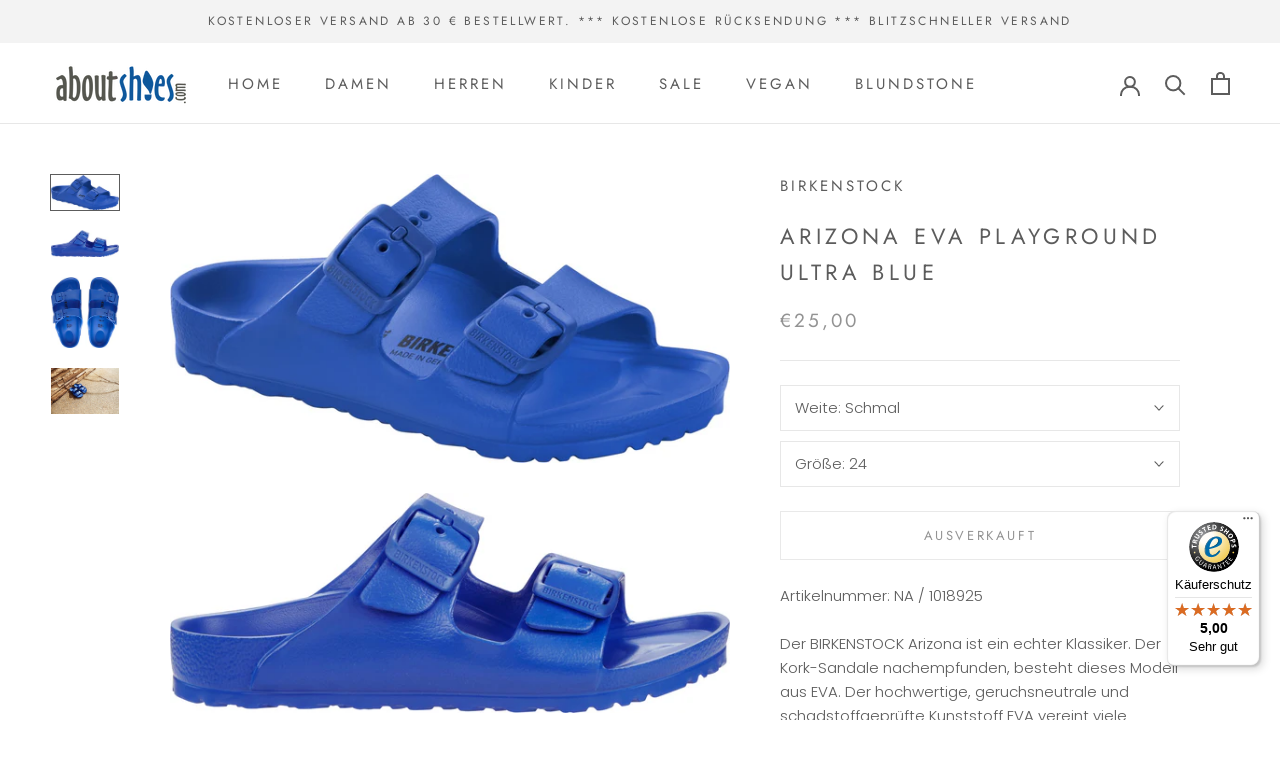

--- FILE ---
content_type: text/html; charset=utf-8
request_url: https://aboutshoes.com/products/arizona-eva-playground-ultra-b
body_size: 29792
content:
<!doctype html>

<html class="no-js" lang="de">
  <head>
    <meta charset="utf-8"> 
    <meta http-equiv="X-UA-Compatible" content="IE=edge,chrome=1">
    <meta name="viewport" content="width=device-width, initial-scale=1.0, height=device-height, minimum-scale=1.0, maximum-scale=1.0">
    <meta name="theme-color" content="">

    <title>
      Arizona EVA Playground Ultra Blue &ndash; aboutshoes.com
    </title><meta name="description" content="Artikelnummer: NA / 1018925 Der BIRKENSTOCK Arizona ist ein echter Klassiker. Der Kork-Sandale nachempfunden, besteht dieses Modell aus EVA. Der hochwertige, geruchsneutrale und schadstoffgeprüfte Kunststoff EVA vereint viele positive Eigenschaften: Er ist sehr leicht, hochelastisch, wasserfest, hautfreundlich und biet"><link rel="canonical" href="https://aboutshoes.com/products/arizona-eva-playground-ultra-b"><link rel="shortcut icon" href="//aboutshoes.com/cdn/shop/files/Nicht_benannt_12_96x.png?v=1708683485" type="image/png"><meta property="og:type" content="product">
  <meta property="og:title" content="Arizona EVA Playground Ultra Blue"><meta property="og:image" content="http://aboutshoes.com/cdn/shop/products/1018925-2.jpg?v=1641813948">
    <meta property="og:image:secure_url" content="https://aboutshoes.com/cdn/shop/products/1018925-2.jpg?v=1641813948">
    <meta property="og:image:width" content="1897">
    <meta property="og:image:height" content="980"><meta property="product:price:amount" content="25,00">
  <meta property="product:price:currency" content="EUR"><meta property="og:description" content="Artikelnummer: NA / 1018925 Der BIRKENSTOCK Arizona ist ein echter Klassiker. Der Kork-Sandale nachempfunden, besteht dieses Modell aus EVA. Der hochwertige, geruchsneutrale und schadstoffgeprüfte Kunststoff EVA vereint viele positive Eigenschaften: Er ist sehr leicht, hochelastisch, wasserfest, hautfreundlich und biet"><meta property="og:url" content="https://aboutshoes.com/products/arizona-eva-playground-ultra-b">
<meta property="og:site_name" content="aboutshoes.com"><meta name="twitter:card" content="summary"><meta name="twitter:title" content="Arizona EVA Playground Ultra Blue">
  <meta name="twitter:description" content="Artikelnummer: NA / 1018925
Der BIRKENSTOCK Arizona ist ein echter Klassiker. Der Kork-Sandale nachempfunden, besteht dieses Modell aus EVA. Der hochwertige, geruchsneutrale und schadstoffgeprüfte Kunststoff EVA vereint viele positive Eigenschaften: Er ist sehr leicht, hochelastisch, wasserfest, hautfreundlich und bietet den gewohnten BIRKENSTOCK Tragekomfort. 

Anatomisch geformtes BIRKENSTOCK Fußbett aus EVA
Obermaterial/Decksohle/Sohle: EVA aus einem Guss
Details: wasserfest, abwaschbar, ultraleicht
„Made in Germany“
">
  <meta name="twitter:image" content="https://aboutshoes.com/cdn/shop/products/1018925-2_600x600_crop_center.jpg?v=1641813948">
    <style>
  @font-face {
  font-family: Jost;
  font-weight: 400;
  font-style: normal;
  font-display: fallback;
  src: url("//aboutshoes.com/cdn/fonts/jost/jost_n4.d47a1b6347ce4a4c9f437608011273009d91f2b7.woff2") format("woff2"),
       url("//aboutshoes.com/cdn/fonts/jost/jost_n4.791c46290e672b3f85c3d1c651ef2efa3819eadd.woff") format("woff");
}

  @font-face {
  font-family: Poppins;
  font-weight: 300;
  font-style: normal;
  font-display: fallback;
  src: url("//aboutshoes.com/cdn/fonts/poppins/poppins_n3.05f58335c3209cce17da4f1f1ab324ebe2982441.woff2") format("woff2"),
       url("//aboutshoes.com/cdn/fonts/poppins/poppins_n3.6971368e1f131d2c8ff8e3a44a36b577fdda3ff5.woff") format("woff");
}


  @font-face {
  font-family: Poppins;
  font-weight: 400;
  font-style: normal;
  font-display: fallback;
  src: url("//aboutshoes.com/cdn/fonts/poppins/poppins_n4.0ba78fa5af9b0e1a374041b3ceaadf0a43b41362.woff2") format("woff2"),
       url("//aboutshoes.com/cdn/fonts/poppins/poppins_n4.214741a72ff2596839fc9760ee7a770386cf16ca.woff") format("woff");
}

  @font-face {
  font-family: Poppins;
  font-weight: 300;
  font-style: italic;
  font-display: fallback;
  src: url("//aboutshoes.com/cdn/fonts/poppins/poppins_i3.8536b4423050219f608e17f134fe9ea3b01ed890.woff2") format("woff2"),
       url("//aboutshoes.com/cdn/fonts/poppins/poppins_i3.0f4433ada196bcabf726ed78f8e37e0995762f7f.woff") format("woff");
}

  @font-face {
  font-family: Poppins;
  font-weight: 400;
  font-style: italic;
  font-display: fallback;
  src: url("//aboutshoes.com/cdn/fonts/poppins/poppins_i4.846ad1e22474f856bd6b81ba4585a60799a9f5d2.woff2") format("woff2"),
       url("//aboutshoes.com/cdn/fonts/poppins/poppins_i4.56b43284e8b52fc64c1fd271f289a39e8477e9ec.woff") format("woff");
}


  :root {
    --heading-font-family : Jost, sans-serif;
    --heading-font-weight : 400;
    --heading-font-style  : normal;

    --text-font-family : Poppins, sans-serif;
    --text-font-weight : 300;
    --text-font-style  : normal;

    --base-text-font-size   : 15px;
    --default-text-font-size: 14px;--background          : #ffffff;
    --background-rgb      : 255, 255, 255;
    --light-background    : #ffffff;
    --light-background-rgb: 255, 255, 255;
    --heading-color       : #5c5c5c;
    --text-color          : #5c5c5c;
    --text-color-rgb      : 92, 92, 92;
    --text-color-light    : #939393;
    --text-color-light-rgb: 147, 147, 147;
    --link-color          : #323232;
    --link-color-rgb      : 50, 50, 50;
    --border-color        : #e7e7e7;
    --border-color-rgb    : 231, 231, 231;

    --button-background    : #5c5c5c;
    --button-background-rgb: 92, 92, 92;
    --button-text-color    : #ffffff;

    --header-background       : #ffffff;
    --header-heading-color    : #5c5c5c;
    --header-light-text-color : #939393;
    --header-border-color     : #e7e7e7;

    --footer-background    : #f3f3f3;
    --footer-text-color    : #939393;
    --footer-heading-color : #5c5c5c;
    --footer-border-color  : #e5e5e5;

    --navigation-background      : #ffffff;
    --navigation-background-rgb  : 255, 255, 255;
    --navigation-text-color      : #5c5c5c;
    --navigation-text-color-light: rgba(92, 92, 92, 0.5);
    --navigation-border-color    : rgba(92, 92, 92, 0.25);

    --newsletter-popup-background     : #ffffff;
    --newsletter-popup-text-color     : #1c1b1b;
    --newsletter-popup-text-color-rgb : 28, 27, 27;

    --secondary-elements-background       : #5c5c5c;
    --secondary-elements-background-rgb   : 92, 92, 92;
    --secondary-elements-text-color       : #ffffff;
    --secondary-elements-text-color-light : rgba(255, 255, 255, 0.5);
    --secondary-elements-border-color     : rgba(255, 255, 255, 0.25);

    --product-sale-price-color    : #f94c43;
    --product-sale-price-color-rgb: 249, 76, 67;
    --product-star-rating: #f6a429;

    /* Shopify related variables */
    --payment-terms-background-color: #ffffff;

    /* Products */

    --horizontal-spacing-four-products-per-row: 40px;
        --horizontal-spacing-two-products-per-row : 40px;

    --vertical-spacing-four-products-per-row: 60px;
        --vertical-spacing-two-products-per-row : 75px;

    /* Animation */
    --drawer-transition-timing: cubic-bezier(0.645, 0.045, 0.355, 1);
    --header-base-height: 80px; /* We set a default for browsers that do not support CSS variables */

    /* Cursors */
    --cursor-zoom-in-svg    : url(//aboutshoes.com/cdn/shop/t/2/assets/cursor-zoom-in.svg?v=122378749701556440601634203948);
    --cursor-zoom-in-2x-svg : url(//aboutshoes.com/cdn/shop/t/2/assets/cursor-zoom-in-2x.svg?v=50835523267676239671634203948);
  }
</style>

<script>
  // IE11 does not have support for CSS variables, so we have to polyfill them
  if (!(((window || {}).CSS || {}).supports && window.CSS.supports('(--a: 0)'))) {
    const script = document.createElement('script');
    script.type = 'text/javascript';
    script.src = 'https://cdn.jsdelivr.net/npm/css-vars-ponyfill@2';
    script.onload = function() {
      cssVars({});
    };

    document.getElementsByTagName('head')[0].appendChild(script);
  }
</script>

    <script>window.performance && window.performance.mark && window.performance.mark('shopify.content_for_header.start');</script><meta id="shopify-digital-wallet" name="shopify-digital-wallet" content="/58412826796/digital_wallets/dialog">
<meta name="shopify-checkout-api-token" content="842154102c1843085ae1bed41ab0c474">
<meta id="in-context-paypal-metadata" data-shop-id="58412826796" data-venmo-supported="false" data-environment="production" data-locale="de_DE" data-paypal-v4="true" data-currency="EUR">
<link rel="alternate" type="application/json+oembed" href="https://aboutshoes.com/products/arizona-eva-playground-ultra-b.oembed">
<script async="async" src="/checkouts/internal/preloads.js?locale=de-DE"></script>
<link rel="preconnect" href="https://shop.app" crossorigin="anonymous">
<script async="async" src="https://shop.app/checkouts/internal/preloads.js?locale=de-DE&shop_id=58412826796" crossorigin="anonymous"></script>
<script id="apple-pay-shop-capabilities" type="application/json">{"shopId":58412826796,"countryCode":"DE","currencyCode":"EUR","merchantCapabilities":["supports3DS"],"merchantId":"gid:\/\/shopify\/Shop\/58412826796","merchantName":"aboutshoes.com","requiredBillingContactFields":["postalAddress","email"],"requiredShippingContactFields":["postalAddress","email"],"shippingType":"shipping","supportedNetworks":["visa","maestro","masterCard","amex"],"total":{"type":"pending","label":"aboutshoes.com","amount":"1.00"},"shopifyPaymentsEnabled":true,"supportsSubscriptions":true}</script>
<script id="shopify-features" type="application/json">{"accessToken":"842154102c1843085ae1bed41ab0c474","betas":["rich-media-storefront-analytics"],"domain":"aboutshoes.com","predictiveSearch":true,"shopId":58412826796,"locale":"de"}</script>
<script>var Shopify = Shopify || {};
Shopify.shop = "aboutshoes-com.myshopify.com";
Shopify.locale = "de";
Shopify.currency = {"active":"EUR","rate":"1.0"};
Shopify.country = "DE";
Shopify.theme = {"name":"Prestige","id":127257837740,"schema_name":"Prestige","schema_version":"5.4.1","theme_store_id":855,"role":"main"};
Shopify.theme.handle = "null";
Shopify.theme.style = {"id":null,"handle":null};
Shopify.cdnHost = "aboutshoes.com/cdn";
Shopify.routes = Shopify.routes || {};
Shopify.routes.root = "/";</script>
<script type="module">!function(o){(o.Shopify=o.Shopify||{}).modules=!0}(window);</script>
<script>!function(o){function n(){var o=[];function n(){o.push(Array.prototype.slice.apply(arguments))}return n.q=o,n}var t=o.Shopify=o.Shopify||{};t.loadFeatures=n(),t.autoloadFeatures=n()}(window);</script>
<script>
  window.ShopifyPay = window.ShopifyPay || {};
  window.ShopifyPay.apiHost = "shop.app\/pay";
  window.ShopifyPay.redirectState = null;
</script>
<script id="shop-js-analytics" type="application/json">{"pageType":"product"}</script>
<script defer="defer" async type="module" src="//aboutshoes.com/cdn/shopifycloud/shop-js/modules/v2/client.init-shop-cart-sync_HUjMWWU5.de.esm.js"></script>
<script defer="defer" async type="module" src="//aboutshoes.com/cdn/shopifycloud/shop-js/modules/v2/chunk.common_QpfDqRK1.esm.js"></script>
<script type="module">
  await import("//aboutshoes.com/cdn/shopifycloud/shop-js/modules/v2/client.init-shop-cart-sync_HUjMWWU5.de.esm.js");
await import("//aboutshoes.com/cdn/shopifycloud/shop-js/modules/v2/chunk.common_QpfDqRK1.esm.js");

  window.Shopify.SignInWithShop?.initShopCartSync?.({"fedCMEnabled":true,"windoidEnabled":true});

</script>
<script>
  window.Shopify = window.Shopify || {};
  if (!window.Shopify.featureAssets) window.Shopify.featureAssets = {};
  window.Shopify.featureAssets['shop-js'] = {"shop-cart-sync":["modules/v2/client.shop-cart-sync_ByUgVWtJ.de.esm.js","modules/v2/chunk.common_QpfDqRK1.esm.js"],"init-fed-cm":["modules/v2/client.init-fed-cm_CVqhkk-1.de.esm.js","modules/v2/chunk.common_QpfDqRK1.esm.js"],"shop-button":["modules/v2/client.shop-button_B0pFlqys.de.esm.js","modules/v2/chunk.common_QpfDqRK1.esm.js"],"shop-cash-offers":["modules/v2/client.shop-cash-offers_CaaeZ5wd.de.esm.js","modules/v2/chunk.common_QpfDqRK1.esm.js","modules/v2/chunk.modal_CS8dP9kO.esm.js"],"init-windoid":["modules/v2/client.init-windoid_B-gyVqfY.de.esm.js","modules/v2/chunk.common_QpfDqRK1.esm.js"],"shop-toast-manager":["modules/v2/client.shop-toast-manager_DgTeluS3.de.esm.js","modules/v2/chunk.common_QpfDqRK1.esm.js"],"init-shop-email-lookup-coordinator":["modules/v2/client.init-shop-email-lookup-coordinator_C5I212n4.de.esm.js","modules/v2/chunk.common_QpfDqRK1.esm.js"],"init-shop-cart-sync":["modules/v2/client.init-shop-cart-sync_HUjMWWU5.de.esm.js","modules/v2/chunk.common_QpfDqRK1.esm.js"],"avatar":["modules/v2/client.avatar_BTnouDA3.de.esm.js"],"pay-button":["modules/v2/client.pay-button_CJaF-UDc.de.esm.js","modules/v2/chunk.common_QpfDqRK1.esm.js"],"init-customer-accounts":["modules/v2/client.init-customer-accounts_BI_wUvuR.de.esm.js","modules/v2/client.shop-login-button_DTPR4l75.de.esm.js","modules/v2/chunk.common_QpfDqRK1.esm.js","modules/v2/chunk.modal_CS8dP9kO.esm.js"],"init-shop-for-new-customer-accounts":["modules/v2/client.init-shop-for-new-customer-accounts_C4qR5Wl-.de.esm.js","modules/v2/client.shop-login-button_DTPR4l75.de.esm.js","modules/v2/chunk.common_QpfDqRK1.esm.js","modules/v2/chunk.modal_CS8dP9kO.esm.js"],"shop-login-button":["modules/v2/client.shop-login-button_DTPR4l75.de.esm.js","modules/v2/chunk.common_QpfDqRK1.esm.js","modules/v2/chunk.modal_CS8dP9kO.esm.js"],"init-customer-accounts-sign-up":["modules/v2/client.init-customer-accounts-sign-up_SG5gYFpP.de.esm.js","modules/v2/client.shop-login-button_DTPR4l75.de.esm.js","modules/v2/chunk.common_QpfDqRK1.esm.js","modules/v2/chunk.modal_CS8dP9kO.esm.js"],"shop-follow-button":["modules/v2/client.shop-follow-button_CmMsyvrH.de.esm.js","modules/v2/chunk.common_QpfDqRK1.esm.js","modules/v2/chunk.modal_CS8dP9kO.esm.js"],"checkout-modal":["modules/v2/client.checkout-modal_tfCxQqrq.de.esm.js","modules/v2/chunk.common_QpfDqRK1.esm.js","modules/v2/chunk.modal_CS8dP9kO.esm.js"],"lead-capture":["modules/v2/client.lead-capture_Ccz5Zm6k.de.esm.js","modules/v2/chunk.common_QpfDqRK1.esm.js","modules/v2/chunk.modal_CS8dP9kO.esm.js"],"shop-login":["modules/v2/client.shop-login_BfivnucW.de.esm.js","modules/v2/chunk.common_QpfDqRK1.esm.js","modules/v2/chunk.modal_CS8dP9kO.esm.js"],"payment-terms":["modules/v2/client.payment-terms_D2Mn0eFV.de.esm.js","modules/v2/chunk.common_QpfDqRK1.esm.js","modules/v2/chunk.modal_CS8dP9kO.esm.js"]};
</script>
<script>(function() {
  var isLoaded = false;
  function asyncLoad() {
    if (isLoaded) return;
    isLoaded = true;
    var urls = ["https:\/\/cdn.autoketing.org\/sdk-cdn\/discount-master\/dist\/product-discount-embed.js?t=1639495586296626838\u0026shop=aboutshoes-com.myshopify.com","https:\/\/tseish-app.connect.trustedshops.com\/esc.js?apiBaseUrl=aHR0cHM6Ly90c2Vpc2gtYXBwLmNvbm5lY3QudHJ1c3RlZHNob3BzLmNvbQ==\u0026instanceId=YWJvdXRzaG9lcy1jb20ubXlzaG9waWZ5LmNvbQ==\u0026shop=aboutshoes-com.myshopify.com"];
    for (var i = 0; i < urls.length; i++) {
      var s = document.createElement('script');
      s.type = 'text/javascript';
      s.async = true;
      s.src = urls[i];
      var x = document.getElementsByTagName('script')[0];
      x.parentNode.insertBefore(s, x);
    }
  };
  if(window.attachEvent) {
    window.attachEvent('onload', asyncLoad);
  } else {
    window.addEventListener('load', asyncLoad, false);
  }
})();</script>
<script id="__st">var __st={"a":58412826796,"offset":3600,"reqid":"c4fb8dff-eecc-478a-bcaa-e91ad5ece4f9-1768640244","pageurl":"aboutshoes.com\/products\/arizona-eva-playground-ultra-b","u":"ddf5d983171b","p":"product","rtyp":"product","rid":7134757552300};</script>
<script>window.ShopifyPaypalV4VisibilityTracking = true;</script>
<script id="captcha-bootstrap">!function(){'use strict';const t='contact',e='account',n='new_comment',o=[[t,t],['blogs',n],['comments',n],[t,'customer']],c=[[e,'customer_login'],[e,'guest_login'],[e,'recover_customer_password'],[e,'create_customer']],r=t=>t.map((([t,e])=>`form[action*='/${t}']:not([data-nocaptcha='true']) input[name='form_type'][value='${e}']`)).join(','),a=t=>()=>t?[...document.querySelectorAll(t)].map((t=>t.form)):[];function s(){const t=[...o],e=r(t);return a(e)}const i='password',u='form_key',d=['recaptcha-v3-token','g-recaptcha-response','h-captcha-response',i],f=()=>{try{return window.sessionStorage}catch{return}},m='__shopify_v',_=t=>t.elements[u];function p(t,e,n=!1){try{const o=window.sessionStorage,c=JSON.parse(o.getItem(e)),{data:r}=function(t){const{data:e,action:n}=t;return t[m]||n?{data:e,action:n}:{data:t,action:n}}(c);for(const[e,n]of Object.entries(r))t.elements[e]&&(t.elements[e].value=n);n&&o.removeItem(e)}catch(o){console.error('form repopulation failed',{error:o})}}const l='form_type',E='cptcha';function T(t){t.dataset[E]=!0}const w=window,h=w.document,L='Shopify',v='ce_forms',y='captcha';let A=!1;((t,e)=>{const n=(g='f06e6c50-85a8-45c8-87d0-21a2b65856fe',I='https://cdn.shopify.com/shopifycloud/storefront-forms-hcaptcha/ce_storefront_forms_captcha_hcaptcha.v1.5.2.iife.js',D={infoText:'Durch hCaptcha geschützt',privacyText:'Datenschutz',termsText:'Allgemeine Geschäftsbedingungen'},(t,e,n)=>{const o=w[L][v],c=o.bindForm;if(c)return c(t,g,e,D).then(n);var r;o.q.push([[t,g,e,D],n]),r=I,A||(h.body.append(Object.assign(h.createElement('script'),{id:'captcha-provider',async:!0,src:r})),A=!0)});var g,I,D;w[L]=w[L]||{},w[L][v]=w[L][v]||{},w[L][v].q=[],w[L][y]=w[L][y]||{},w[L][y].protect=function(t,e){n(t,void 0,e),T(t)},Object.freeze(w[L][y]),function(t,e,n,w,h,L){const[v,y,A,g]=function(t,e,n){const i=e?o:[],u=t?c:[],d=[...i,...u],f=r(d),m=r(i),_=r(d.filter((([t,e])=>n.includes(e))));return[a(f),a(m),a(_),s()]}(w,h,L),I=t=>{const e=t.target;return e instanceof HTMLFormElement?e:e&&e.form},D=t=>v().includes(t);t.addEventListener('submit',(t=>{const e=I(t);if(!e)return;const n=D(e)&&!e.dataset.hcaptchaBound&&!e.dataset.recaptchaBound,o=_(e),c=g().includes(e)&&(!o||!o.value);(n||c)&&t.preventDefault(),c&&!n&&(function(t){try{if(!f())return;!function(t){const e=f();if(!e)return;const n=_(t);if(!n)return;const o=n.value;o&&e.removeItem(o)}(t);const e=Array.from(Array(32),(()=>Math.random().toString(36)[2])).join('');!function(t,e){_(t)||t.append(Object.assign(document.createElement('input'),{type:'hidden',name:u})),t.elements[u].value=e}(t,e),function(t,e){const n=f();if(!n)return;const o=[...t.querySelectorAll(`input[type='${i}']`)].map((({name:t})=>t)),c=[...d,...o],r={};for(const[a,s]of new FormData(t).entries())c.includes(a)||(r[a]=s);n.setItem(e,JSON.stringify({[m]:1,action:t.action,data:r}))}(t,e)}catch(e){console.error('failed to persist form',e)}}(e),e.submit())}));const S=(t,e)=>{t&&!t.dataset[E]&&(n(t,e.some((e=>e===t))),T(t))};for(const o of['focusin','change'])t.addEventListener(o,(t=>{const e=I(t);D(e)&&S(e,y())}));const B=e.get('form_key'),M=e.get(l),P=B&&M;t.addEventListener('DOMContentLoaded',(()=>{const t=y();if(P)for(const e of t)e.elements[l].value===M&&p(e,B);[...new Set([...A(),...v().filter((t=>'true'===t.dataset.shopifyCaptcha))])].forEach((e=>S(e,t)))}))}(h,new URLSearchParams(w.location.search),n,t,e,['guest_login'])})(!0,!0)}();</script>
<script integrity="sha256-4kQ18oKyAcykRKYeNunJcIwy7WH5gtpwJnB7kiuLZ1E=" data-source-attribution="shopify.loadfeatures" defer="defer" src="//aboutshoes.com/cdn/shopifycloud/storefront/assets/storefront/load_feature-a0a9edcb.js" crossorigin="anonymous"></script>
<script crossorigin="anonymous" defer="defer" src="//aboutshoes.com/cdn/shopifycloud/storefront/assets/shopify_pay/storefront-65b4c6d7.js?v=20250812"></script>
<script data-source-attribution="shopify.dynamic_checkout.dynamic.init">var Shopify=Shopify||{};Shopify.PaymentButton=Shopify.PaymentButton||{isStorefrontPortableWallets:!0,init:function(){window.Shopify.PaymentButton.init=function(){};var t=document.createElement("script");t.src="https://aboutshoes.com/cdn/shopifycloud/portable-wallets/latest/portable-wallets.de.js",t.type="module",document.head.appendChild(t)}};
</script>
<script data-source-attribution="shopify.dynamic_checkout.buyer_consent">
  function portableWalletsHideBuyerConsent(e){var t=document.getElementById("shopify-buyer-consent"),n=document.getElementById("shopify-subscription-policy-button");t&&n&&(t.classList.add("hidden"),t.setAttribute("aria-hidden","true"),n.removeEventListener("click",e))}function portableWalletsShowBuyerConsent(e){var t=document.getElementById("shopify-buyer-consent"),n=document.getElementById("shopify-subscription-policy-button");t&&n&&(t.classList.remove("hidden"),t.removeAttribute("aria-hidden"),n.addEventListener("click",e))}window.Shopify?.PaymentButton&&(window.Shopify.PaymentButton.hideBuyerConsent=portableWalletsHideBuyerConsent,window.Shopify.PaymentButton.showBuyerConsent=portableWalletsShowBuyerConsent);
</script>
<script>
  function portableWalletsCleanup(e){e&&e.src&&console.error("Failed to load portable wallets script "+e.src);var t=document.querySelectorAll("shopify-accelerated-checkout .shopify-payment-button__skeleton, shopify-accelerated-checkout-cart .wallet-cart-button__skeleton"),e=document.getElementById("shopify-buyer-consent");for(let e=0;e<t.length;e++)t[e].remove();e&&e.remove()}function portableWalletsNotLoadedAsModule(e){e instanceof ErrorEvent&&"string"==typeof e.message&&e.message.includes("import.meta")&&"string"==typeof e.filename&&e.filename.includes("portable-wallets")&&(window.removeEventListener("error",portableWalletsNotLoadedAsModule),window.Shopify.PaymentButton.failedToLoad=e,"loading"===document.readyState?document.addEventListener("DOMContentLoaded",window.Shopify.PaymentButton.init):window.Shopify.PaymentButton.init())}window.addEventListener("error",portableWalletsNotLoadedAsModule);
</script>

<script type="module" src="https://aboutshoes.com/cdn/shopifycloud/portable-wallets/latest/portable-wallets.de.js" onError="portableWalletsCleanup(this)" crossorigin="anonymous"></script>
<script nomodule>
  document.addEventListener("DOMContentLoaded", portableWalletsCleanup);
</script>

<script id='scb4127' type='text/javascript' async='' src='https://aboutshoes.com/cdn/shopifycloud/privacy-banner/storefront-banner.js'></script><link id="shopify-accelerated-checkout-styles" rel="stylesheet" media="screen" href="https://aboutshoes.com/cdn/shopifycloud/portable-wallets/latest/accelerated-checkout-backwards-compat.css" crossorigin="anonymous">
<style id="shopify-accelerated-checkout-cart">
        #shopify-buyer-consent {
  margin-top: 1em;
  display: inline-block;
  width: 100%;
}

#shopify-buyer-consent.hidden {
  display: none;
}

#shopify-subscription-policy-button {
  background: none;
  border: none;
  padding: 0;
  text-decoration: underline;
  font-size: inherit;
  cursor: pointer;
}

#shopify-subscription-policy-button::before {
  box-shadow: none;
}

      </style>

<script>window.performance && window.performance.mark && window.performance.mark('shopify.content_for_header.end');</script>

    <link rel="stylesheet" href="//aboutshoes.com/cdn/shop/t/2/assets/theme.css?v=173608955386344188391634203933">

    <script>// This allows to expose several variables to the global scope, to be used in scripts
      window.theme = {
        pageType: "product",
        moneyFormat: "€{{amount_with_comma_separator}}",
        moneyWithCurrencyFormat: "€{{amount_with_comma_separator}} EUR",
        currencyCodeEnabled: false,
        productImageSize: "square",
        searchMode: "product,article",
        showPageTransition: false,
        showElementStaggering: true,
        showImageZooming: true
      };

      window.routes = {
        rootUrl: "\/",
        rootUrlWithoutSlash: '',
        cartUrl: "\/cart",
        cartAddUrl: "\/cart\/add",
        cartChangeUrl: "\/cart\/change",
        searchUrl: "\/search",
        productRecommendationsUrl: "\/recommendations\/products"
      };

      window.languages = {
        cartAddNote: "Bestellnotiz hinzufügen",
        cartEditNote: "Bestellnotiz bearbeiten",
        productImageLoadingError: "Dieses Bild konnte nicht geladen werden. Bitte versuche die Seite neu zu laden.",
        productFormAddToCart: "In den Warenkorb",
        productFormUnavailable: "Nicht verfügbar",
        productFormSoldOut: "Ausverkauft",
        shippingEstimatorOneResult: "1 Option verfügbar:",
        shippingEstimatorMoreResults: "{{count}} Optionen verfügbar:",
        shippingEstimatorNoResults: "Es konnte kein Versand gefunden werden"
      };

      window.lazySizesConfig = {
        loadHidden: false,
        hFac: 0.5,
        expFactor: 2,
        ricTimeout: 150,
        lazyClass: 'Image--lazyLoad',
        loadingClass: 'Image--lazyLoading',
        loadedClass: 'Image--lazyLoaded'
      };

      document.documentElement.className = document.documentElement.className.replace('no-js', 'js');
      document.documentElement.style.setProperty('--window-height', window.innerHeight + 'px');

      // We do a quick detection of some features (we could use Modernizr but for so little...)
      (function() {
        document.documentElement.className += ((window.CSS && window.CSS.supports('(position: sticky) or (position: -webkit-sticky)')) ? ' supports-sticky' : ' no-supports-sticky');
        document.documentElement.className += (window.matchMedia('(-moz-touch-enabled: 1), (hover: none)')).matches ? ' no-supports-hover' : ' supports-hover';
      }());

      
    </script>

    <script src="//aboutshoes.com/cdn/shop/t/2/assets/lazysizes.min.js?v=174358363404432586981634203932" async></script><script src="//aboutshoes.com/cdn/shop/t/2/assets/libs.min.js?v=26178543184394469741634203932" defer></script>
    <script src="//aboutshoes.com/cdn/shop/t/2/assets/theme.js?v=57929247908482372411635372709" defer></script>
    <script src="//aboutshoes.com/cdn/shop/t/2/assets/custom.js?v=183944157590872491501634203931" defer></script>

    <script>
      (function () {
        window.onpageshow = function() {
          if (window.theme.showPageTransition) {
            var pageTransition = document.querySelector('.PageTransition');

            if (pageTransition) {
              pageTransition.style.visibility = 'visible';
              pageTransition.style.opacity = '0';
            }
          }

          // When the page is loaded from the cache, we have to reload the cart content
          document.documentElement.dispatchEvent(new CustomEvent('cart:refresh', {
            bubbles: true
          }));
        };
      })();
    </script>

    
  <script type="application/ld+json">
  {
    "@context": "http://schema.org",
    "@type": "Product",
    "offers": [{
          "@type": "Offer",
          "name": "Schmal \/ 24",
          "availability":"https://schema.org/OutOfStock",
          "price": 25.0,
          "priceCurrency": "EUR",
          "priceValidUntil": "2026-01-27","sku": "101892524","url": "/products/arizona-eva-playground-ultra-b?variant=41030029803692"
        },
{
          "@type": "Offer",
          "name": "Schmal \/ 25",
          "availability":"https://schema.org/OutOfStock",
          "price": 25.0,
          "priceCurrency": "EUR",
          "priceValidUntil": "2026-01-27","sku": "101892525","url": "/products/arizona-eva-playground-ultra-b?variant=41030030229676"
        },
{
          "@type": "Offer",
          "name": "Schmal \/ 26",
          "availability":"https://schema.org/OutOfStock",
          "price": 25.0,
          "priceCurrency": "EUR",
          "priceValidUntil": "2026-01-27","sku": "101892526","url": "/products/arizona-eva-playground-ultra-b?variant=41030030721196"
        },
{
          "@type": "Offer",
          "name": "Schmal \/ 27",
          "availability":"https://schema.org/OutOfStock",
          "price": 25.0,
          "priceCurrency": "EUR",
          "priceValidUntil": "2026-01-27","sku": "101892527","url": "/products/arizona-eva-playground-ultra-b?variant=41030031212716"
        },
{
          "@type": "Offer",
          "name": "Schmal \/ 28",
          "availability":"https://schema.org/OutOfStock",
          "price": 25.0,
          "priceCurrency": "EUR",
          "priceValidUntil": "2026-01-27","sku": "101892528","url": "/products/arizona-eva-playground-ultra-b?variant=41030031737004"
        },
{
          "@type": "Offer",
          "name": "Schmal \/ 29",
          "availability":"https://schema.org/OutOfStock",
          "price": 25.0,
          "priceCurrency": "EUR",
          "priceValidUntil": "2026-01-27","sku": "101892529","url": "/products/arizona-eva-playground-ultra-b?variant=41030032359596"
        },
{
          "@type": "Offer",
          "name": "Schmal \/ 30",
          "availability":"https://schema.org/OutOfStock",
          "price": 25.0,
          "priceCurrency": "EUR",
          "priceValidUntil": "2026-01-27","sku": "101892530","url": "/products/arizona-eva-playground-ultra-b?variant=41030033047724"
        },
{
          "@type": "Offer",
          "name": "Schmal \/ 31",
          "availability":"https://schema.org/OutOfStock",
          "price": 25.0,
          "priceCurrency": "EUR",
          "priceValidUntil": "2026-01-27","sku": "101892531","url": "/products/arizona-eva-playground-ultra-b?variant=41030033572012"
        },
{
          "@type": "Offer",
          "name": "Schmal \/ 32",
          "availability":"https://schema.org/OutOfStock",
          "price": 25.0,
          "priceCurrency": "EUR",
          "priceValidUntil": "2026-01-27","sku": "101892532","url": "/products/arizona-eva-playground-ultra-b?variant=41030033965228"
        },
{
          "@type": "Offer",
          "name": "Schmal \/ 33",
          "availability":"https://schema.org/OutOfStock",
          "price": 25.0,
          "priceCurrency": "EUR",
          "priceValidUntil": "2026-01-27","sku": "101892533","url": "/products/arizona-eva-playground-ultra-b?variant=41030034555052"
        },
{
          "@type": "Offer",
          "name": "Schmal \/ 34",
          "availability":"https://schema.org/OutOfStock",
          "price": 25.0,
          "priceCurrency": "EUR",
          "priceValidUntil": "2026-01-27","sku": "101892534","url": "/products/arizona-eva-playground-ultra-b?variant=41030035046572"
        }
],
      "gtin13": "4061416285340",
      "productId": "4061416285340",
    "brand": {
      "name": "Birkenstock"
    },
    "name": "Arizona EVA Playground Ultra Blue",
    "description": "Artikelnummer: NA \/ 1018925\nDer BIRKENSTOCK Arizona ist ein echter Klassiker. Der Kork-Sandale nachempfunden, besteht dieses Modell aus EVA. Der hochwertige, geruchsneutrale und schadstoffgeprüfte Kunststoff EVA vereint viele positive Eigenschaften: Er ist sehr leicht, hochelastisch, wasserfest, hautfreundlich und bietet den gewohnten BIRKENSTOCK Tragekomfort. \n\nAnatomisch geformtes BIRKENSTOCK Fußbett aus EVA\nObermaterial\/Decksohle\/Sohle: EVA aus einem Guss\nDetails: wasserfest, abwaschbar, ultraleicht\n„Made in Germany“\n",
    "category": "Schuhe",
    "url": "/products/arizona-eva-playground-ultra-b",
    "sku": "101892524",
    "image": {
      "@type": "ImageObject",
      "url": "https://aboutshoes.com/cdn/shop/products/1018925-2_1024x.jpg?v=1641813948",
      "image": "https://aboutshoes.com/cdn/shop/products/1018925-2_1024x.jpg?v=1641813948",
      "name": "Arizona EVA Playground Ultra Blue",
      "width": "1024",
      "height": "1024"
    }
  }
  </script>



  <script type="application/ld+json">
  {
    "@context": "http://schema.org",
    "@type": "BreadcrumbList",
  "itemListElement": [{
      "@type": "ListItem",
      "position": 1,
      "name": "Home",
      "item": "https://aboutshoes.com"
    },{
          "@type": "ListItem",
          "position": 2,
          "name": "Arizona EVA Playground Ultra Blue",
          "item": "https://aboutshoes.com/products/arizona-eva-playground-ultra-b"
        }]
  }
  </script>

  <link href="https://monorail-edge.shopifysvc.com" rel="dns-prefetch">
<script>(function(){if ("sendBeacon" in navigator && "performance" in window) {try {var session_token_from_headers = performance.getEntriesByType('navigation')[0].serverTiming.find(x => x.name == '_s').description;} catch {var session_token_from_headers = undefined;}var session_cookie_matches = document.cookie.match(/_shopify_s=([^;]*)/);var session_token_from_cookie = session_cookie_matches && session_cookie_matches.length === 2 ? session_cookie_matches[1] : "";var session_token = session_token_from_headers || session_token_from_cookie || "";function handle_abandonment_event(e) {var entries = performance.getEntries().filter(function(entry) {return /monorail-edge.shopifysvc.com/.test(entry.name);});if (!window.abandonment_tracked && entries.length === 0) {window.abandonment_tracked = true;var currentMs = Date.now();var navigation_start = performance.timing.navigationStart;var payload = {shop_id: 58412826796,url: window.location.href,navigation_start,duration: currentMs - navigation_start,session_token,page_type: "product"};window.navigator.sendBeacon("https://monorail-edge.shopifysvc.com/v1/produce", JSON.stringify({schema_id: "online_store_buyer_site_abandonment/1.1",payload: payload,metadata: {event_created_at_ms: currentMs,event_sent_at_ms: currentMs}}));}}window.addEventListener('pagehide', handle_abandonment_event);}}());</script>
<script id="web-pixels-manager-setup">(function e(e,d,r,n,o){if(void 0===o&&(o={}),!Boolean(null===(a=null===(i=window.Shopify)||void 0===i?void 0:i.analytics)||void 0===a?void 0:a.replayQueue)){var i,a;window.Shopify=window.Shopify||{};var t=window.Shopify;t.analytics=t.analytics||{};var s=t.analytics;s.replayQueue=[],s.publish=function(e,d,r){return s.replayQueue.push([e,d,r]),!0};try{self.performance.mark("wpm:start")}catch(e){}var l=function(){var e={modern:/Edge?\/(1{2}[4-9]|1[2-9]\d|[2-9]\d{2}|\d{4,})\.\d+(\.\d+|)|Firefox\/(1{2}[4-9]|1[2-9]\d|[2-9]\d{2}|\d{4,})\.\d+(\.\d+|)|Chrom(ium|e)\/(9{2}|\d{3,})\.\d+(\.\d+|)|(Maci|X1{2}).+ Version\/(15\.\d+|(1[6-9]|[2-9]\d|\d{3,})\.\d+)([,.]\d+|)( \(\w+\)|)( Mobile\/\w+|) Safari\/|Chrome.+OPR\/(9{2}|\d{3,})\.\d+\.\d+|(CPU[ +]OS|iPhone[ +]OS|CPU[ +]iPhone|CPU IPhone OS|CPU iPad OS)[ +]+(15[._]\d+|(1[6-9]|[2-9]\d|\d{3,})[._]\d+)([._]\d+|)|Android:?[ /-](13[3-9]|1[4-9]\d|[2-9]\d{2}|\d{4,})(\.\d+|)(\.\d+|)|Android.+Firefox\/(13[5-9]|1[4-9]\d|[2-9]\d{2}|\d{4,})\.\d+(\.\d+|)|Android.+Chrom(ium|e)\/(13[3-9]|1[4-9]\d|[2-9]\d{2}|\d{4,})\.\d+(\.\d+|)|SamsungBrowser\/([2-9]\d|\d{3,})\.\d+/,legacy:/Edge?\/(1[6-9]|[2-9]\d|\d{3,})\.\d+(\.\d+|)|Firefox\/(5[4-9]|[6-9]\d|\d{3,})\.\d+(\.\d+|)|Chrom(ium|e)\/(5[1-9]|[6-9]\d|\d{3,})\.\d+(\.\d+|)([\d.]+$|.*Safari\/(?![\d.]+ Edge\/[\d.]+$))|(Maci|X1{2}).+ Version\/(10\.\d+|(1[1-9]|[2-9]\d|\d{3,})\.\d+)([,.]\d+|)( \(\w+\)|)( Mobile\/\w+|) Safari\/|Chrome.+OPR\/(3[89]|[4-9]\d|\d{3,})\.\d+\.\d+|(CPU[ +]OS|iPhone[ +]OS|CPU[ +]iPhone|CPU IPhone OS|CPU iPad OS)[ +]+(10[._]\d+|(1[1-9]|[2-9]\d|\d{3,})[._]\d+)([._]\d+|)|Android:?[ /-](13[3-9]|1[4-9]\d|[2-9]\d{2}|\d{4,})(\.\d+|)(\.\d+|)|Mobile Safari.+OPR\/([89]\d|\d{3,})\.\d+\.\d+|Android.+Firefox\/(13[5-9]|1[4-9]\d|[2-9]\d{2}|\d{4,})\.\d+(\.\d+|)|Android.+Chrom(ium|e)\/(13[3-9]|1[4-9]\d|[2-9]\d{2}|\d{4,})\.\d+(\.\d+|)|Android.+(UC? ?Browser|UCWEB|U3)[ /]?(15\.([5-9]|\d{2,})|(1[6-9]|[2-9]\d|\d{3,})\.\d+)\.\d+|SamsungBrowser\/(5\.\d+|([6-9]|\d{2,})\.\d+)|Android.+MQ{2}Browser\/(14(\.(9|\d{2,})|)|(1[5-9]|[2-9]\d|\d{3,})(\.\d+|))(\.\d+|)|K[Aa][Ii]OS\/(3\.\d+|([4-9]|\d{2,})\.\d+)(\.\d+|)/},d=e.modern,r=e.legacy,n=navigator.userAgent;return n.match(d)?"modern":n.match(r)?"legacy":"unknown"}(),u="modern"===l?"modern":"legacy",c=(null!=n?n:{modern:"",legacy:""})[u],f=function(e){return[e.baseUrl,"/wpm","/b",e.hashVersion,"modern"===e.buildTarget?"m":"l",".js"].join("")}({baseUrl:d,hashVersion:r,buildTarget:u}),m=function(e){var d=e.version,r=e.bundleTarget,n=e.surface,o=e.pageUrl,i=e.monorailEndpoint;return{emit:function(e){var a=e.status,t=e.errorMsg,s=(new Date).getTime(),l=JSON.stringify({metadata:{event_sent_at_ms:s},events:[{schema_id:"web_pixels_manager_load/3.1",payload:{version:d,bundle_target:r,page_url:o,status:a,surface:n,error_msg:t},metadata:{event_created_at_ms:s}}]});if(!i)return console&&console.warn&&console.warn("[Web Pixels Manager] No Monorail endpoint provided, skipping logging."),!1;try{return self.navigator.sendBeacon.bind(self.navigator)(i,l)}catch(e){}var u=new XMLHttpRequest;try{return u.open("POST",i,!0),u.setRequestHeader("Content-Type","text/plain"),u.send(l),!0}catch(e){return console&&console.warn&&console.warn("[Web Pixels Manager] Got an unhandled error while logging to Monorail."),!1}}}}({version:r,bundleTarget:l,surface:e.surface,pageUrl:self.location.href,monorailEndpoint:e.monorailEndpoint});try{o.browserTarget=l,function(e){var d=e.src,r=e.async,n=void 0===r||r,o=e.onload,i=e.onerror,a=e.sri,t=e.scriptDataAttributes,s=void 0===t?{}:t,l=document.createElement("script"),u=document.querySelector("head"),c=document.querySelector("body");if(l.async=n,l.src=d,a&&(l.integrity=a,l.crossOrigin="anonymous"),s)for(var f in s)if(Object.prototype.hasOwnProperty.call(s,f))try{l.dataset[f]=s[f]}catch(e){}if(o&&l.addEventListener("load",o),i&&l.addEventListener("error",i),u)u.appendChild(l);else{if(!c)throw new Error("Did not find a head or body element to append the script");c.appendChild(l)}}({src:f,async:!0,onload:function(){if(!function(){var e,d;return Boolean(null===(d=null===(e=window.Shopify)||void 0===e?void 0:e.analytics)||void 0===d?void 0:d.initialized)}()){var d=window.webPixelsManager.init(e)||void 0;if(d){var r=window.Shopify.analytics;r.replayQueue.forEach((function(e){var r=e[0],n=e[1],o=e[2];d.publishCustomEvent(r,n,o)})),r.replayQueue=[],r.publish=d.publishCustomEvent,r.visitor=d.visitor,r.initialized=!0}}},onerror:function(){return m.emit({status:"failed",errorMsg:"".concat(f," has failed to load")})},sri:function(e){var d=/^sha384-[A-Za-z0-9+/=]+$/;return"string"==typeof e&&d.test(e)}(c)?c:"",scriptDataAttributes:o}),m.emit({status:"loading"})}catch(e){m.emit({status:"failed",errorMsg:(null==e?void 0:e.message)||"Unknown error"})}}})({shopId: 58412826796,storefrontBaseUrl: "https://aboutshoes.com",extensionsBaseUrl: "https://extensions.shopifycdn.com/cdn/shopifycloud/web-pixels-manager",monorailEndpoint: "https://monorail-edge.shopifysvc.com/unstable/produce_batch",surface: "storefront-renderer",enabledBetaFlags: ["2dca8a86"],webPixelsConfigList: [{"id":"shopify-app-pixel","configuration":"{}","eventPayloadVersion":"v1","runtimeContext":"STRICT","scriptVersion":"0450","apiClientId":"shopify-pixel","type":"APP","privacyPurposes":["ANALYTICS","MARKETING"]},{"id":"shopify-custom-pixel","eventPayloadVersion":"v1","runtimeContext":"LAX","scriptVersion":"0450","apiClientId":"shopify-pixel","type":"CUSTOM","privacyPurposes":["ANALYTICS","MARKETING"]}],isMerchantRequest: false,initData: {"shop":{"name":"aboutshoes.com","paymentSettings":{"currencyCode":"EUR"},"myshopifyDomain":"aboutshoes-com.myshopify.com","countryCode":"DE","storefrontUrl":"https:\/\/aboutshoes.com"},"customer":null,"cart":null,"checkout":null,"productVariants":[{"price":{"amount":25.0,"currencyCode":"EUR"},"product":{"title":"Arizona EVA Playground Ultra Blue","vendor":"Birkenstock","id":"7134757552300","untranslatedTitle":"Arizona EVA Playground Ultra Blue","url":"\/products\/arizona-eva-playground-ultra-b","type":"Schuhe"},"id":"41030029803692","image":{"src":"\/\/aboutshoes.com\/cdn\/shop\/products\/1018925-2.jpg?v=1641813948"},"sku":"101892524","title":"Schmal \/ 24","untranslatedTitle":"Schmal \/ 24"},{"price":{"amount":25.0,"currencyCode":"EUR"},"product":{"title":"Arizona EVA Playground Ultra Blue","vendor":"Birkenstock","id":"7134757552300","untranslatedTitle":"Arizona EVA Playground Ultra Blue","url":"\/products\/arizona-eva-playground-ultra-b","type":"Schuhe"},"id":"41030030229676","image":{"src":"\/\/aboutshoes.com\/cdn\/shop\/products\/1018925-2.jpg?v=1641813948"},"sku":"101892525","title":"Schmal \/ 25","untranslatedTitle":"Schmal \/ 25"},{"price":{"amount":25.0,"currencyCode":"EUR"},"product":{"title":"Arizona EVA Playground Ultra Blue","vendor":"Birkenstock","id":"7134757552300","untranslatedTitle":"Arizona EVA Playground Ultra Blue","url":"\/products\/arizona-eva-playground-ultra-b","type":"Schuhe"},"id":"41030030721196","image":{"src":"\/\/aboutshoes.com\/cdn\/shop\/products\/1018925-2.jpg?v=1641813948"},"sku":"101892526","title":"Schmal \/ 26","untranslatedTitle":"Schmal \/ 26"},{"price":{"amount":25.0,"currencyCode":"EUR"},"product":{"title":"Arizona EVA Playground Ultra Blue","vendor":"Birkenstock","id":"7134757552300","untranslatedTitle":"Arizona EVA Playground Ultra Blue","url":"\/products\/arizona-eva-playground-ultra-b","type":"Schuhe"},"id":"41030031212716","image":{"src":"\/\/aboutshoes.com\/cdn\/shop\/products\/1018925-2.jpg?v=1641813948"},"sku":"101892527","title":"Schmal \/ 27","untranslatedTitle":"Schmal \/ 27"},{"price":{"amount":25.0,"currencyCode":"EUR"},"product":{"title":"Arizona EVA Playground Ultra Blue","vendor":"Birkenstock","id":"7134757552300","untranslatedTitle":"Arizona EVA Playground Ultra Blue","url":"\/products\/arizona-eva-playground-ultra-b","type":"Schuhe"},"id":"41030031737004","image":{"src":"\/\/aboutshoes.com\/cdn\/shop\/products\/1018925-2.jpg?v=1641813948"},"sku":"101892528","title":"Schmal \/ 28","untranslatedTitle":"Schmal \/ 28"},{"price":{"amount":25.0,"currencyCode":"EUR"},"product":{"title":"Arizona EVA Playground Ultra Blue","vendor":"Birkenstock","id":"7134757552300","untranslatedTitle":"Arizona EVA Playground Ultra Blue","url":"\/products\/arizona-eva-playground-ultra-b","type":"Schuhe"},"id":"41030032359596","image":{"src":"\/\/aboutshoes.com\/cdn\/shop\/products\/1018925-2.jpg?v=1641813948"},"sku":"101892529","title":"Schmal \/ 29","untranslatedTitle":"Schmal \/ 29"},{"price":{"amount":25.0,"currencyCode":"EUR"},"product":{"title":"Arizona EVA Playground Ultra Blue","vendor":"Birkenstock","id":"7134757552300","untranslatedTitle":"Arizona EVA Playground Ultra Blue","url":"\/products\/arizona-eva-playground-ultra-b","type":"Schuhe"},"id":"41030033047724","image":{"src":"\/\/aboutshoes.com\/cdn\/shop\/products\/1018925-2.jpg?v=1641813948"},"sku":"101892530","title":"Schmal \/ 30","untranslatedTitle":"Schmal \/ 30"},{"price":{"amount":25.0,"currencyCode":"EUR"},"product":{"title":"Arizona EVA Playground Ultra Blue","vendor":"Birkenstock","id":"7134757552300","untranslatedTitle":"Arizona EVA Playground Ultra Blue","url":"\/products\/arizona-eva-playground-ultra-b","type":"Schuhe"},"id":"41030033572012","image":{"src":"\/\/aboutshoes.com\/cdn\/shop\/products\/1018925-2.jpg?v=1641813948"},"sku":"101892531","title":"Schmal \/ 31","untranslatedTitle":"Schmal \/ 31"},{"price":{"amount":25.0,"currencyCode":"EUR"},"product":{"title":"Arizona EVA Playground Ultra Blue","vendor":"Birkenstock","id":"7134757552300","untranslatedTitle":"Arizona EVA Playground Ultra Blue","url":"\/products\/arizona-eva-playground-ultra-b","type":"Schuhe"},"id":"41030033965228","image":{"src":"\/\/aboutshoes.com\/cdn\/shop\/products\/1018925-2.jpg?v=1641813948"},"sku":"101892532","title":"Schmal \/ 32","untranslatedTitle":"Schmal \/ 32"},{"price":{"amount":25.0,"currencyCode":"EUR"},"product":{"title":"Arizona EVA Playground Ultra Blue","vendor":"Birkenstock","id":"7134757552300","untranslatedTitle":"Arizona EVA Playground Ultra Blue","url":"\/products\/arizona-eva-playground-ultra-b","type":"Schuhe"},"id":"41030034555052","image":{"src":"\/\/aboutshoes.com\/cdn\/shop\/products\/1018925-2.jpg?v=1641813948"},"sku":"101892533","title":"Schmal \/ 33","untranslatedTitle":"Schmal \/ 33"},{"price":{"amount":25.0,"currencyCode":"EUR"},"product":{"title":"Arizona EVA Playground Ultra Blue","vendor":"Birkenstock","id":"7134757552300","untranslatedTitle":"Arizona EVA Playground Ultra Blue","url":"\/products\/arizona-eva-playground-ultra-b","type":"Schuhe"},"id":"41030035046572","image":{"src":"\/\/aboutshoes.com\/cdn\/shop\/products\/1018925-2.jpg?v=1641813948"},"sku":"101892534","title":"Schmal \/ 34","untranslatedTitle":"Schmal \/ 34"}],"purchasingCompany":null},},"https://aboutshoes.com/cdn","fcfee988w5aeb613cpc8e4bc33m6693e112",{"modern":"","legacy":""},{"shopId":"58412826796","storefrontBaseUrl":"https:\/\/aboutshoes.com","extensionBaseUrl":"https:\/\/extensions.shopifycdn.com\/cdn\/shopifycloud\/web-pixels-manager","surface":"storefront-renderer","enabledBetaFlags":"[\"2dca8a86\"]","isMerchantRequest":"false","hashVersion":"fcfee988w5aeb613cpc8e4bc33m6693e112","publish":"custom","events":"[[\"page_viewed\",{}],[\"product_viewed\",{\"productVariant\":{\"price\":{\"amount\":25.0,\"currencyCode\":\"EUR\"},\"product\":{\"title\":\"Arizona EVA Playground Ultra Blue\",\"vendor\":\"Birkenstock\",\"id\":\"7134757552300\",\"untranslatedTitle\":\"Arizona EVA Playground Ultra Blue\",\"url\":\"\/products\/arizona-eva-playground-ultra-b\",\"type\":\"Schuhe\"},\"id\":\"41030029803692\",\"image\":{\"src\":\"\/\/aboutshoes.com\/cdn\/shop\/products\/1018925-2.jpg?v=1641813948\"},\"sku\":\"101892524\",\"title\":\"Schmal \/ 24\",\"untranslatedTitle\":\"Schmal \/ 24\"}}]]"});</script><script>
  window.ShopifyAnalytics = window.ShopifyAnalytics || {};
  window.ShopifyAnalytics.meta = window.ShopifyAnalytics.meta || {};
  window.ShopifyAnalytics.meta.currency = 'EUR';
  var meta = {"product":{"id":7134757552300,"gid":"gid:\/\/shopify\/Product\/7134757552300","vendor":"Birkenstock","type":"Schuhe","handle":"arizona-eva-playground-ultra-b","variants":[{"id":41030029803692,"price":2500,"name":"Arizona EVA Playground Ultra Blue - Schmal \/ 24","public_title":"Schmal \/ 24","sku":"101892524"},{"id":41030030229676,"price":2500,"name":"Arizona EVA Playground Ultra Blue - Schmal \/ 25","public_title":"Schmal \/ 25","sku":"101892525"},{"id":41030030721196,"price":2500,"name":"Arizona EVA Playground Ultra Blue - Schmal \/ 26","public_title":"Schmal \/ 26","sku":"101892526"},{"id":41030031212716,"price":2500,"name":"Arizona EVA Playground Ultra Blue - Schmal \/ 27","public_title":"Schmal \/ 27","sku":"101892527"},{"id":41030031737004,"price":2500,"name":"Arizona EVA Playground Ultra Blue - Schmal \/ 28","public_title":"Schmal \/ 28","sku":"101892528"},{"id":41030032359596,"price":2500,"name":"Arizona EVA Playground Ultra Blue - Schmal \/ 29","public_title":"Schmal \/ 29","sku":"101892529"},{"id":41030033047724,"price":2500,"name":"Arizona EVA Playground Ultra Blue - Schmal \/ 30","public_title":"Schmal \/ 30","sku":"101892530"},{"id":41030033572012,"price":2500,"name":"Arizona EVA Playground Ultra Blue - Schmal \/ 31","public_title":"Schmal \/ 31","sku":"101892531"},{"id":41030033965228,"price":2500,"name":"Arizona EVA Playground Ultra Blue - Schmal \/ 32","public_title":"Schmal \/ 32","sku":"101892532"},{"id":41030034555052,"price":2500,"name":"Arizona EVA Playground Ultra Blue - Schmal \/ 33","public_title":"Schmal \/ 33","sku":"101892533"},{"id":41030035046572,"price":2500,"name":"Arizona EVA Playground Ultra Blue - Schmal \/ 34","public_title":"Schmal \/ 34","sku":"101892534"}],"remote":false},"page":{"pageType":"product","resourceType":"product","resourceId":7134757552300,"requestId":"c4fb8dff-eecc-478a-bcaa-e91ad5ece4f9-1768640244"}};
  for (var attr in meta) {
    window.ShopifyAnalytics.meta[attr] = meta[attr];
  }
</script>
<script class="analytics">
  (function () {
    var customDocumentWrite = function(content) {
      var jquery = null;

      if (window.jQuery) {
        jquery = window.jQuery;
      } else if (window.Checkout && window.Checkout.$) {
        jquery = window.Checkout.$;
      }

      if (jquery) {
        jquery('body').append(content);
      }
    };

    var hasLoggedConversion = function(token) {
      if (token) {
        return document.cookie.indexOf('loggedConversion=' + token) !== -1;
      }
      return false;
    }

    var setCookieIfConversion = function(token) {
      if (token) {
        var twoMonthsFromNow = new Date(Date.now());
        twoMonthsFromNow.setMonth(twoMonthsFromNow.getMonth() + 2);

        document.cookie = 'loggedConversion=' + token + '; expires=' + twoMonthsFromNow;
      }
    }

    var trekkie = window.ShopifyAnalytics.lib = window.trekkie = window.trekkie || [];
    if (trekkie.integrations) {
      return;
    }
    trekkie.methods = [
      'identify',
      'page',
      'ready',
      'track',
      'trackForm',
      'trackLink'
    ];
    trekkie.factory = function(method) {
      return function() {
        var args = Array.prototype.slice.call(arguments);
        args.unshift(method);
        trekkie.push(args);
        return trekkie;
      };
    };
    for (var i = 0; i < trekkie.methods.length; i++) {
      var key = trekkie.methods[i];
      trekkie[key] = trekkie.factory(key);
    }
    trekkie.load = function(config) {
      trekkie.config = config || {};
      trekkie.config.initialDocumentCookie = document.cookie;
      var first = document.getElementsByTagName('script')[0];
      var script = document.createElement('script');
      script.type = 'text/javascript';
      script.onerror = function(e) {
        var scriptFallback = document.createElement('script');
        scriptFallback.type = 'text/javascript';
        scriptFallback.onerror = function(error) {
                var Monorail = {
      produce: function produce(monorailDomain, schemaId, payload) {
        var currentMs = new Date().getTime();
        var event = {
          schema_id: schemaId,
          payload: payload,
          metadata: {
            event_created_at_ms: currentMs,
            event_sent_at_ms: currentMs
          }
        };
        return Monorail.sendRequest("https://" + monorailDomain + "/v1/produce", JSON.stringify(event));
      },
      sendRequest: function sendRequest(endpointUrl, payload) {
        // Try the sendBeacon API
        if (window && window.navigator && typeof window.navigator.sendBeacon === 'function' && typeof window.Blob === 'function' && !Monorail.isIos12()) {
          var blobData = new window.Blob([payload], {
            type: 'text/plain'
          });

          if (window.navigator.sendBeacon(endpointUrl, blobData)) {
            return true;
          } // sendBeacon was not successful

        } // XHR beacon

        var xhr = new XMLHttpRequest();

        try {
          xhr.open('POST', endpointUrl);
          xhr.setRequestHeader('Content-Type', 'text/plain');
          xhr.send(payload);
        } catch (e) {
          console.log(e);
        }

        return false;
      },
      isIos12: function isIos12() {
        return window.navigator.userAgent.lastIndexOf('iPhone; CPU iPhone OS 12_') !== -1 || window.navigator.userAgent.lastIndexOf('iPad; CPU OS 12_') !== -1;
      }
    };
    Monorail.produce('monorail-edge.shopifysvc.com',
      'trekkie_storefront_load_errors/1.1',
      {shop_id: 58412826796,
      theme_id: 127257837740,
      app_name: "storefront",
      context_url: window.location.href,
      source_url: "//aboutshoes.com/cdn/s/trekkie.storefront.cd680fe47e6c39ca5d5df5f0a32d569bc48c0f27.min.js"});

        };
        scriptFallback.async = true;
        scriptFallback.src = '//aboutshoes.com/cdn/s/trekkie.storefront.cd680fe47e6c39ca5d5df5f0a32d569bc48c0f27.min.js';
        first.parentNode.insertBefore(scriptFallback, first);
      };
      script.async = true;
      script.src = '//aboutshoes.com/cdn/s/trekkie.storefront.cd680fe47e6c39ca5d5df5f0a32d569bc48c0f27.min.js';
      first.parentNode.insertBefore(script, first);
    };
    trekkie.load(
      {"Trekkie":{"appName":"storefront","development":false,"defaultAttributes":{"shopId":58412826796,"isMerchantRequest":null,"themeId":127257837740,"themeCityHash":"13054325495337314146","contentLanguage":"de","currency":"EUR","eventMetadataId":"ab4962a9-adba-43d1-bff3-3dd5bccee715"},"isServerSideCookieWritingEnabled":true,"monorailRegion":"shop_domain","enabledBetaFlags":["65f19447"]},"Session Attribution":{},"S2S":{"facebookCapiEnabled":false,"source":"trekkie-storefront-renderer","apiClientId":580111}}
    );

    var loaded = false;
    trekkie.ready(function() {
      if (loaded) return;
      loaded = true;

      window.ShopifyAnalytics.lib = window.trekkie;

      var originalDocumentWrite = document.write;
      document.write = customDocumentWrite;
      try { window.ShopifyAnalytics.merchantGoogleAnalytics.call(this); } catch(error) {};
      document.write = originalDocumentWrite;

      window.ShopifyAnalytics.lib.page(null,{"pageType":"product","resourceType":"product","resourceId":7134757552300,"requestId":"c4fb8dff-eecc-478a-bcaa-e91ad5ece4f9-1768640244","shopifyEmitted":true});

      var match = window.location.pathname.match(/checkouts\/(.+)\/(thank_you|post_purchase)/)
      var token = match? match[1]: undefined;
      if (!hasLoggedConversion(token)) {
        setCookieIfConversion(token);
        window.ShopifyAnalytics.lib.track("Viewed Product",{"currency":"EUR","variantId":41030029803692,"productId":7134757552300,"productGid":"gid:\/\/shopify\/Product\/7134757552300","name":"Arizona EVA Playground Ultra Blue - Schmal \/ 24","price":"25.00","sku":"101892524","brand":"Birkenstock","variant":"Schmal \/ 24","category":"Schuhe","nonInteraction":true,"remote":false},undefined,undefined,{"shopifyEmitted":true});
      window.ShopifyAnalytics.lib.track("monorail:\/\/trekkie_storefront_viewed_product\/1.1",{"currency":"EUR","variantId":41030029803692,"productId":7134757552300,"productGid":"gid:\/\/shopify\/Product\/7134757552300","name":"Arizona EVA Playground Ultra Blue - Schmal \/ 24","price":"25.00","sku":"101892524","brand":"Birkenstock","variant":"Schmal \/ 24","category":"Schuhe","nonInteraction":true,"remote":false,"referer":"https:\/\/aboutshoes.com\/products\/arizona-eva-playground-ultra-b"});
      }
    });


        var eventsListenerScript = document.createElement('script');
        eventsListenerScript.async = true;
        eventsListenerScript.src = "//aboutshoes.com/cdn/shopifycloud/storefront/assets/shop_events_listener-3da45d37.js";
        document.getElementsByTagName('head')[0].appendChild(eventsListenerScript);

})();</script>
<script
  defer
  src="https://aboutshoes.com/cdn/shopifycloud/perf-kit/shopify-perf-kit-3.0.4.min.js"
  data-application="storefront-renderer"
  data-shop-id="58412826796"
  data-render-region="gcp-us-east1"
  data-page-type="product"
  data-theme-instance-id="127257837740"
  data-theme-name="Prestige"
  data-theme-version="5.4.1"
  data-monorail-region="shop_domain"
  data-resource-timing-sampling-rate="10"
  data-shs="true"
  data-shs-beacon="true"
  data-shs-export-with-fetch="true"
  data-shs-logs-sample-rate="1"
  data-shs-beacon-endpoint="https://aboutshoes.com/api/collect"
></script>
</head><body class="prestige--v4 features--heading-large features--heading-uppercase features--show-button-transition features--show-image-zooming features--show-element-staggering  template-product"><svg class="u-visually-hidden">
      <linearGradient id="rating-star-gradient-half">
        <stop offset="50%" stop-color="var(--product-star-rating)" />
        <stop offset="50%" stop-color="var(--text-color-light)" />
      </linearGradient>
    </svg>

    <a class="PageSkipLink u-visually-hidden" href="#main">Direkt zum Inhalt</a>
    <span class="LoadingBar"></span>
    <div class="PageOverlay"></div><div id="shopify-section-popup" class="shopify-section"></div>
    <div id="shopify-section-sidebar-menu" class="shopify-section"><section id="sidebar-menu" class="SidebarMenu Drawer Drawer--small Drawer--fromLeft" aria-hidden="true" data-section-id="sidebar-menu" data-section-type="sidebar-menu">
    <header class="Drawer__Header" data-drawer-animated-left>
      <button class="Drawer__Close Icon-Wrapper--clickable" data-action="close-drawer" data-drawer-id="sidebar-menu" aria-label="Menü schließen"><svg class="Icon Icon--close " role="presentation" viewBox="0 0 16 14">
      <path d="M15 0L1 14m14 0L1 0" stroke="currentColor" fill="none" fill-rule="evenodd"></path>
    </svg></button>
    </header>

    <div class="Drawer__Content">
      <div class="Drawer__Main" data-drawer-animated-left data-scrollable>
        <div class="Drawer__Container">
          <nav class="SidebarMenu__Nav SidebarMenu__Nav--primary" aria-label="Seitenleisten Menü"><div class="Collapsible"><a href="/" class="Collapsible__Button Heading Link Link--primary u-h6">Home</a></div><div class="Collapsible"><button class="Collapsible__Button Heading u-h6" data-action="toggle-collapsible" aria-expanded="false">Damen<span class="Collapsible__Plus"></span>
                  </button>

                  <div class="Collapsible__Inner">
                    <div class="Collapsible__Content"><div class="Collapsible"><button class="Collapsible__Button Heading Text--subdued Link--primary u-h7" data-action="toggle-collapsible" aria-expanded="false">Sandalen<span class="Collapsible__Plus"></span>
                            </button>

                            <div class="Collapsible__Inner">
                              <div class="Collapsible__Content">
                                <ul class="Linklist Linklist--bordered Linklist--spacingLoose"><li class="Linklist__Item">
                                      <a href="/collections/damen-sandalen-zehensteg" class="Text--subdued Link Link--primary">Zehensteg</a>
                                    </li><li class="Linklist__Item">
                                      <a href="/collections/damen-sandalen-einriemer" class="Text--subdued Link Link--primary">Einriemer</a>
                                    </li><li class="Linklist__Item">
                                      <a href="/collections/damen-sandalen-zweiriemer" class="Text--subdued Link Link--primary">Zweiriemer</a>
                                    </li><li class="Linklist__Item">
                                      <a href="/collections/damen-sandalen-dreiriemer" class="Text--subdued Link Link--primary">Dreiriemer</a>
                                    </li><li class="Linklist__Item">
                                      <a href="/collections/damen-sandalen-fersenriemen" class="Text--subdued Link Link--primary">Fersenriemen</a>
                                    </li></ul>
                              </div>
                            </div></div><div class="Collapsible"><a href="/collections/damen-clogs" class="Collapsible__Button Heading Text--subdued Link Link--primary u-h7">Clogs</a></div><div class="Collapsible"><a href="/collections/damen-schuhe" class="Collapsible__Button Heading Text--subdued Link Link--primary u-h7">Schuhe</a></div></div>
                  </div></div><div class="Collapsible"><button class="Collapsible__Button Heading u-h6" data-action="toggle-collapsible" aria-expanded="false">Herren<span class="Collapsible__Plus"></span>
                  </button>

                  <div class="Collapsible__Inner">
                    <div class="Collapsible__Content"><div class="Collapsible"><button class="Collapsible__Button Heading Text--subdued Link--primary u-h7" data-action="toggle-collapsible" aria-expanded="false">Sandalen<span class="Collapsible__Plus"></span>
                            </button>

                            <div class="Collapsible__Inner">
                              <div class="Collapsible__Content">
                                <ul class="Linklist Linklist--bordered Linklist--spacingLoose"><li class="Linklist__Item">
                                      <a href="/collections/herren-sandalen-einriemer" class="Text--subdued Link Link--primary">Einriemer</a>
                                    </li><li class="Linklist__Item">
                                      <a href="/collections/herren-sandalen-zweiriemer" class="Text--subdued Link Link--primary">Zweiriemer</a>
                                    </li><li class="Linklist__Item">
                                      <a href="/collections/damen-sandalen-zehensteg" class="Text--subdued Link Link--primary">Zehensteg</a>
                                    </li><li class="Linklist__Item">
                                      <a href="/collections/herren-sandalen-fersenriemen" class="Text--subdued Link Link--primary">Fersenriemen</a>
                                    </li></ul>
                              </div>
                            </div></div><div class="Collapsible"><a href="/collections/herren-clogs" class="Collapsible__Button Heading Text--subdued Link Link--primary u-h7">Clogs</a></div><div class="Collapsible"><a href="/collections/herren-schuhe" class="Collapsible__Button Heading Text--subdued Link Link--primary u-h7">Schuhe</a></div></div>
                  </div></div><div class="Collapsible"><a href="/collections/kinder" class="Collapsible__Button Heading Link Link--primary u-h6">Kinder</a></div><div class="Collapsible"><a href="/collections/sale" class="Collapsible__Button Heading Link Link--primary u-h6">Sale</a></div><div class="Collapsible"><a href="/collections/vegan" class="Collapsible__Button Heading Link Link--primary u-h6">Vegan</a></div><div class="Collapsible"><button class="Collapsible__Button Heading u-h6" data-action="toggle-collapsible" aria-expanded="false">Blundstone<span class="Collapsible__Plus"></span>
                  </button>

                  <div class="Collapsible__Inner">
                    <div class="Collapsible__Content"><div class="Collapsible"><a href="/collections/unisex" class="Collapsible__Button Heading Text--subdued Link Link--primary u-h7">Unisex</a></div><div class="Collapsible"><a href="/collections/damen-1" class="Collapsible__Button Heading Text--subdued Link Link--primary u-h7">Damen</a></div><div class="Collapsible"><a href="/collections/herren-1" class="Collapsible__Button Heading Text--subdued Link Link--primary u-h7">Herren</a></div><div class="Collapsible"><a href="/collections/blundstone-sicherheitschuhe" class="Collapsible__Button Heading Text--subdued Link Link--primary u-h7">Sicherheitsschuhe</a></div></div>
                  </div></div></nav><nav class="SidebarMenu__Nav SidebarMenu__Nav--secondary">
            <ul class="Linklist Linklist--spacingLoose"><li class="Linklist__Item">
                  <a href="/account" class="Text--subdued Link Link--primary">Account</a>
                </li></ul>
          </nav>
        </div>
      </div><aside class="Drawer__Footer" data-drawer-animated-bottom><ul class="SidebarMenu__Social HorizontalList HorizontalList--spacingFill">
    <li class="HorizontalList__Item">
      <a href="https://www.facebook.com/BoutiqueBirkenstock" class="Link Link--primary" target="_blank" rel="noopener" aria-label="Facebook">
        <span class="Icon-Wrapper--clickable"><svg class="Icon Icon--facebook " viewBox="0 0 9 17">
      <path d="M5.842 17V9.246h2.653l.398-3.023h-3.05v-1.93c0-.874.246-1.47 1.526-1.47H9V.118C8.718.082 7.75 0 6.623 0 4.27 0 2.66 1.408 2.66 3.994v2.23H0v3.022h2.66V17h3.182z"></path>
    </svg></span>
      </a>
    </li>

    
<li class="HorizontalList__Item">
      <a href="https://www.instagram.com/____aboutshoes____/?hl=de" class="Link Link--primary" target="_blank" rel="noopener" aria-label="Instagram">
        <span class="Icon-Wrapper--clickable"><svg class="Icon Icon--instagram " role="presentation" viewBox="0 0 32 32">
      <path d="M15.994 2.886c4.273 0 4.775.019 6.464.095 1.562.07 2.406.33 2.971.552.749.292 1.283.635 1.841 1.194s.908 1.092 1.194 1.841c.216.565.483 1.41.552 2.971.076 1.689.095 2.19.095 6.464s-.019 4.775-.095 6.464c-.07 1.562-.33 2.406-.552 2.971-.292.749-.635 1.283-1.194 1.841s-1.092.908-1.841 1.194c-.565.216-1.41.483-2.971.552-1.689.076-2.19.095-6.464.095s-4.775-.019-6.464-.095c-1.562-.07-2.406-.33-2.971-.552-.749-.292-1.283-.635-1.841-1.194s-.908-1.092-1.194-1.841c-.216-.565-.483-1.41-.552-2.971-.076-1.689-.095-2.19-.095-6.464s.019-4.775.095-6.464c.07-1.562.33-2.406.552-2.971.292-.749.635-1.283 1.194-1.841s1.092-.908 1.841-1.194c.565-.216 1.41-.483 2.971-.552 1.689-.083 2.19-.095 6.464-.095zm0-2.883c-4.343 0-4.889.019-6.597.095-1.702.076-2.864.349-3.879.743-1.054.406-1.943.959-2.832 1.848S1.251 4.473.838 5.521C.444 6.537.171 7.699.095 9.407.019 11.109 0 11.655 0 15.997s.019 4.889.095 6.597c.076 1.702.349 2.864.743 3.886.406 1.054.959 1.943 1.848 2.832s1.784 1.435 2.832 1.848c1.016.394 2.178.667 3.886.743s2.248.095 6.597.095 4.889-.019 6.597-.095c1.702-.076 2.864-.349 3.886-.743 1.054-.406 1.943-.959 2.832-1.848s1.435-1.784 1.848-2.832c.394-1.016.667-2.178.743-3.886s.095-2.248.095-6.597-.019-4.889-.095-6.597c-.076-1.702-.349-2.864-.743-3.886-.406-1.054-.959-1.943-1.848-2.832S27.532 1.247 26.484.834C25.468.44 24.306.167 22.598.091c-1.714-.07-2.26-.089-6.603-.089zm0 7.778c-4.533 0-8.216 3.676-8.216 8.216s3.683 8.216 8.216 8.216 8.216-3.683 8.216-8.216-3.683-8.216-8.216-8.216zm0 13.549c-2.946 0-5.333-2.387-5.333-5.333s2.387-5.333 5.333-5.333 5.333 2.387 5.333 5.333-2.387 5.333-5.333 5.333zM26.451 7.457c0 1.059-.858 1.917-1.917 1.917s-1.917-.858-1.917-1.917c0-1.059.858-1.917 1.917-1.917s1.917.858 1.917 1.917z"></path>
    </svg></span>
      </a>
    </li>

    

  </ul>

</aside></div>
</section>

</div>
<div id="sidebar-cart" class="Drawer Drawer--fromRight" aria-hidden="true" data-section-id="cart" data-section-type="cart" data-section-settings='{
  "type": "drawer",
  "itemCount": 0,
  "drawer": true,
  "hasShippingEstimator": false
}'>
  <div class="Drawer__Header Drawer__Header--bordered Drawer__Container">
      <span class="Drawer__Title Heading u-h4">Warenkorb</span>

      <button class="Drawer__Close Icon-Wrapper--clickable" data-action="close-drawer" data-drawer-id="sidebar-cart" aria-label="Warenkorb schließen"><svg class="Icon Icon--close " role="presentation" viewBox="0 0 16 14">
      <path d="M15 0L1 14m14 0L1 0" stroke="currentColor" fill="none" fill-rule="evenodd"></path>
    </svg></button>
  </div>

  <form class="Cart Drawer__Content" action="/cart" method="POST" novalidate>
    <div class="Drawer__Main" data-scrollable><p class="Cart__Empty Heading u-h5">Dein Warenkorb ist leer</p></div></form>
</div>
<div class="PageContainer">
      <div id="shopify-section-announcement" class="shopify-section"><section id="section-announcement" data-section-id="announcement" data-section-type="announcement-bar">
      <div class="AnnouncementBar">
        <div class="AnnouncementBar__Wrapper">
          <p class="AnnouncementBar__Content Heading">Kostenloser Versand ab 30 € Bestellwert. *** Kostenlose Rücksendung *** Blitzschneller Versand
</p>
        </div>
      </div>
    </section>

    <style>
      #section-announcement {
        background: #f3f3f3;
        color: #5c5c5c;
      }
    </style>

    <script>
      document.documentElement.style.setProperty('--announcement-bar-height', document.getElementById('shopify-section-announcement').offsetHeight + 'px');
    </script></div>
      <div id="shopify-section-header" class="shopify-section shopify-section--header"><div id="Search" class="Search" aria-hidden="true">
  <div class="Search__Inner">
    <div class="Search__SearchBar">
      <form action="/search" name="GET" role="search" class="Search__Form">
        <div class="Search__InputIconWrapper">
          <span class="hidden-tablet-and-up"><svg class="Icon Icon--search " role="presentation" viewBox="0 0 18 17">
      <g transform="translate(1 1)" stroke="currentColor" fill="none" fill-rule="evenodd" stroke-linecap="square">
        <path d="M16 16l-5.0752-5.0752"></path>
        <circle cx="6.4" cy="6.4" r="6.4"></circle>
      </g>
    </svg></span>
          <span class="hidden-phone"><svg class="Icon Icon--search-desktop " role="presentation" viewBox="0 0 21 21">
      <g transform="translate(1 1)" stroke="currentColor" stroke-width="2" fill="none" fill-rule="evenodd" stroke-linecap="square">
        <path d="M18 18l-5.7096-5.7096"></path>
        <circle cx="7.2" cy="7.2" r="7.2"></circle>
      </g>
    </svg></span>
        </div>

        <input type="search" class="Search__Input Heading" name="q" autocomplete="off" autocorrect="off" autocapitalize="off" aria-label="Suche..." placeholder="Suche..." autofocus>
        <input type="hidden" name="type" value="product">
      </form>

      <button class="Search__Close Link Link--primary" data-action="close-search" aria-label="Schließen"><svg class="Icon Icon--close " role="presentation" viewBox="0 0 16 14">
      <path d="M15 0L1 14m14 0L1 0" stroke="currentColor" fill="none" fill-rule="evenodd"></path>
    </svg></button>
    </div>

    <div class="Search__Results" aria-hidden="true"><div class="PageLayout PageLayout--breakLap">
          <div class="PageLayout__Section"></div>
          <div class="PageLayout__Section PageLayout__Section--secondary"></div>
        </div></div>
  </div>
</div><header id="section-header"
        class="Header Header--logoLeft   Header--withIcons"
        data-section-id="header"
        data-section-type="header"
        data-section-settings='{
  "navigationStyle": "logoLeft",
  "hasTransparentHeader": false,
  "isSticky": true
}'
        role="banner">
  <div class="Header__Wrapper">
    <div class="Header__FlexItem Header__FlexItem--fill">
      <button class="Header__Icon Icon-Wrapper Icon-Wrapper--clickable hidden-desk" aria-expanded="false" data-action="open-drawer" data-drawer-id="sidebar-menu" aria-label="Menü öffnen">
        <span class="hidden-tablet-and-up"><svg class="Icon Icon--nav " role="presentation" viewBox="0 0 20 14">
      <path d="M0 14v-1h20v1H0zm0-7.5h20v1H0v-1zM0 0h20v1H0V0z" fill="currentColor"></path>
    </svg></span>
        <span class="hidden-phone"><svg class="Icon Icon--nav-desktop " role="presentation" viewBox="0 0 24 16">
      <path d="M0 15.985v-2h24v2H0zm0-9h24v2H0v-2zm0-7h24v2H0v-2z" fill="currentColor"></path>
    </svg></span>
      </button><nav class="Header__MainNav hidden-pocket hidden-lap" aria-label="Hauptmenü">
          <ul class="HorizontalList HorizontalList--spacingExtraLoose"><li class="HorizontalList__Item " >
                <a href="/" class="Heading u-h6">Home<span class="Header__LinkSpacer">Home</span></a></li><li class="HorizontalList__Item " aria-haspopup="true">
                <a href="/collections/damen" class="Heading u-h6">Damen</a><div class="DropdownMenu" aria-hidden="true">
                    <ul class="Linklist"><li class="Linklist__Item" aria-haspopup="true">
                          <a href="/collections/damen-sandalen" class="Link Link--secondary">Sandalen <svg class="Icon Icon--select-arrow-right " role="presentation" viewBox="0 0 11 18">
      <path d="M1.5 1.5l8 7.5-8 7.5" stroke-width="2" stroke="currentColor" fill="none" fill-rule="evenodd" stroke-linecap="square"></path>
    </svg></a><div class="DropdownMenu" aria-hidden="true">
                              <ul class="Linklist"><li class="Linklist__Item">
                                    <a href="/collections/damen-sandalen-zehensteg" class="Link Link--secondary">Zehensteg</a>
                                  </li><li class="Linklist__Item">
                                    <a href="/collections/damen-sandalen-einriemer" class="Link Link--secondary">Einriemer</a>
                                  </li><li class="Linklist__Item">
                                    <a href="/collections/damen-sandalen-zweiriemer" class="Link Link--secondary">Zweiriemer</a>
                                  </li><li class="Linklist__Item">
                                    <a href="/collections/damen-sandalen-dreiriemer" class="Link Link--secondary">Dreiriemer</a>
                                  </li><li class="Linklist__Item">
                                    <a href="/collections/damen-sandalen-fersenriemen" class="Link Link--secondary">Fersenriemen</a>
                                  </li></ul>
                            </div></li><li class="Linklist__Item" >
                          <a href="/collections/damen-clogs" class="Link Link--secondary">Clogs </a></li><li class="Linklist__Item" >
                          <a href="/collections/damen-schuhe" class="Link Link--secondary">Schuhe </a></li></ul>
                  </div></li><li class="HorizontalList__Item " aria-haspopup="true">
                <a href="/collections/herren" class="Heading u-h6">Herren</a><div class="DropdownMenu" aria-hidden="true">
                    <ul class="Linklist"><li class="Linklist__Item" aria-haspopup="true">
                          <a href="/collections/herren-sandalen" class="Link Link--secondary">Sandalen <svg class="Icon Icon--select-arrow-right " role="presentation" viewBox="0 0 11 18">
      <path d="M1.5 1.5l8 7.5-8 7.5" stroke-width="2" stroke="currentColor" fill="none" fill-rule="evenodd" stroke-linecap="square"></path>
    </svg></a><div class="DropdownMenu" aria-hidden="true">
                              <ul class="Linklist"><li class="Linklist__Item">
                                    <a href="/collections/herren-sandalen-einriemer" class="Link Link--secondary">Einriemer</a>
                                  </li><li class="Linklist__Item">
                                    <a href="/collections/herren-sandalen-zweiriemer" class="Link Link--secondary">Zweiriemer</a>
                                  </li><li class="Linklist__Item">
                                    <a href="/collections/damen-sandalen-zehensteg" class="Link Link--secondary">Zehensteg</a>
                                  </li><li class="Linklist__Item">
                                    <a href="/collections/herren-sandalen-fersenriemen" class="Link Link--secondary">Fersenriemen</a>
                                  </li></ul>
                            </div></li><li class="Linklist__Item" >
                          <a href="/collections/herren-clogs" class="Link Link--secondary">Clogs </a></li><li class="Linklist__Item" >
                          <a href="/collections/herren-schuhe" class="Link Link--secondary">Schuhe </a></li></ul>
                  </div></li><li class="HorizontalList__Item " >
                <a href="/collections/kinder" class="Heading u-h6">Kinder<span class="Header__LinkSpacer">Kinder</span></a></li><li class="HorizontalList__Item " >
                <a href="/collections/sale" class="Heading u-h6">Sale<span class="Header__LinkSpacer">Sale</span></a></li><li class="HorizontalList__Item " >
                <a href="/collections/vegan" class="Heading u-h6">Vegan<span class="Header__LinkSpacer">Vegan</span></a></li><li class="HorizontalList__Item " aria-haspopup="true">
                <a href="/collections/bluntstone" class="Heading u-h6">Blundstone</a><div class="DropdownMenu" aria-hidden="true">
                    <ul class="Linklist"><li class="Linklist__Item" >
                          <a href="/collections/unisex" class="Link Link--secondary">Unisex </a></li><li class="Linklist__Item" >
                          <a href="/collections/damen-1" class="Link Link--secondary">Damen </a></li><li class="Linklist__Item" >
                          <a href="/collections/herren-1" class="Link Link--secondary">Herren </a></li><li class="Linklist__Item" >
                          <a href="/collections/blundstone-sicherheitschuhe" class="Link Link--secondary">Sicherheitsschuhe </a></li></ul>
                  </div></li></ul>
        </nav></div><div class="Header__FlexItem Header__FlexItem--logo"><div class="Header__Logo"><a href="/" class="Header__LogoLink"><img class="Header__LogoImage Header__LogoImage--primary"
               src="//aboutshoes.com/cdn/shop/files/aboutshoes_png_573-2_140x.png?v=1634045461"
               srcset="//aboutshoes.com/cdn/shop/files/aboutshoes_png_573-2_140x.png?v=1634045461 1x, //aboutshoes.com/cdn/shop/files/aboutshoes_png_573-2_140x@2x.png?v=1634045461 2x"
               width="881"
               height="284"
               alt="aboutshoes.com"></a></div></div>

    <div class="Header__FlexItem Header__FlexItem--fill"><a href="/account" class="Header__Icon Icon-Wrapper Icon-Wrapper--clickable hidden-phone"><svg class="Icon Icon--account " role="presentation" viewBox="0 0 20 20">
      <g transform="translate(1 1)" stroke="currentColor" stroke-width="2" fill="none" fill-rule="evenodd" stroke-linecap="square">
        <path d="M0 18c0-4.5188182 3.663-8.18181818 8.18181818-8.18181818h1.63636364C14.337 9.81818182 18 13.4811818 18 18"></path>
        <circle cx="9" cy="4.90909091" r="4.90909091"></circle>
      </g>
    </svg></a><a href="/search" class="Header__Icon Icon-Wrapper Icon-Wrapper--clickable " data-action="toggle-search" aria-label="Suche">
        <span class="hidden-tablet-and-up"><svg class="Icon Icon--search " role="presentation" viewBox="0 0 18 17">
      <g transform="translate(1 1)" stroke="currentColor" fill="none" fill-rule="evenodd" stroke-linecap="square">
        <path d="M16 16l-5.0752-5.0752"></path>
        <circle cx="6.4" cy="6.4" r="6.4"></circle>
      </g>
    </svg></span>
        <span class="hidden-phone"><svg class="Icon Icon--search-desktop " role="presentation" viewBox="0 0 21 21">
      <g transform="translate(1 1)" stroke="currentColor" stroke-width="2" fill="none" fill-rule="evenodd" stroke-linecap="square">
        <path d="M18 18l-5.7096-5.7096"></path>
        <circle cx="7.2" cy="7.2" r="7.2"></circle>
      </g>
    </svg></span>
      </a>

      <a href="/cart" class="Header__Icon Icon-Wrapper Icon-Wrapper--clickable " data-action="open-drawer" data-drawer-id="sidebar-cart" aria-expanded="false" aria-label="Warenkorb öffnen">
        <span class="hidden-tablet-and-up"><svg class="Icon Icon--cart " role="presentation" viewBox="0 0 17 20">
      <path d="M0 20V4.995l1 .006v.015l4-.002V4c0-2.484 1.274-4 3.5-4C10.518 0 12 1.48 12 4v1.012l5-.003v.985H1V19h15V6.005h1V20H0zM11 4.49C11 2.267 10.507 1 8.5 1 6.5 1 6 2.27 6 4.49V5l5-.002V4.49z" fill="currentColor"></path>
    </svg></span>
        <span class="hidden-phone"><svg class="Icon Icon--cart-desktop " role="presentation" viewBox="0 0 19 23">
      <path d="M0 22.985V5.995L2 6v.03l17-.014v16.968H0zm17-15H2v13h15v-13zm-5-2.882c0-2.04-.493-3.203-2.5-3.203-2 0-2.5 1.164-2.5 3.203v.912H5V4.647C5 1.19 7.274 0 9.5 0 11.517 0 14 1.354 14 4.647v1.368h-2v-.912z" fill="currentColor"></path>
    </svg></span>
        <span class="Header__CartDot "></span>
      </a>
    </div>
  </div>


</header>

<style>:root {
      --use-sticky-header: 1;
      --use-unsticky-header: 0;
    }

    .shopify-section--header {
      position: -webkit-sticky;
      position: sticky;
    }.Header__LogoImage {
      max-width: 140px;
    }

    @media screen and (max-width: 640px) {
      .Header__LogoImage {
        max-width: 90px;
      }
    }:root {
      --header-is-not-transparent: 1;
      --header-is-transparent: 0;
    }</style>

<script>
  document.documentElement.style.setProperty('--header-height', document.getElementById('shopify-section-header').offsetHeight + 'px');
</script>

</div>

      <main id="main" role="main">
        <div id="shopify-section-template--15108096983212__main" class="shopify-section shopify-section--bordered"><script>
  // To power the recently viewed products section, we save the ID of the product inside the local storage
  (() => {
    let items = JSON.parse(localStorage.getItem('recentlyViewedProducts') || '[]');

    // We check if the current product already exists, and if it does not, we add it at the start
    if (!items.includes(7134757552300)) {
      items.unshift(7134757552300);
    }

    // Then, we save the current product into the local storage, by keeping only the 8 most recent
    try {
      localStorage.setItem('recentlyViewedProducts', JSON.stringify(items.slice(0, 8)));
    } catch (error) {
      // Do nothing, this may happen in Safari in incognito mode
    }
  })();
</script>

<section class="Product Product--large" data-section-id="template--15108096983212__main" data-section-type="product" data-section-settings='{
  "enableHistoryState": true,
  "templateSuffix": "",
  "showInventoryQuantity": false,
  "showSku": false,
  "stackProductImages": true,
  "showThumbnails": true,
  "enableVideoLooping": false,
  "inventoryQuantityThreshold": 0,
  "showPriceInButton": false,
  "enableImageZoom": true,
  "showPaymentButton": true,
  "useAjaxCart": true
}'>
  <div class="Product__Wrapper"><div class="Product__Gallery Product__Gallery--stack Product__Gallery--withThumbnails">
        <span id="ProductGallery" class="Anchor"></span><div class="Product__ActionList hidden-lap-and-up ">
            <div class="Product__ActionItem hidden-lap-and-up">
          <button class="RoundButton RoundButton--small RoundButton--flat" aria-label="Zoomen" data-action="open-product-zoom"><svg class="Icon Icon--plus " role="presentation" viewBox="0 0 16 16">
      <g stroke="currentColor" fill="none" fill-rule="evenodd" stroke-linecap="square">
        <path d="M8,1 L8,15"></path>
        <path d="M1,8 L15,8"></path>
      </g>
    </svg></button>
        </div>
          </div><div class="Product__SlideshowNav Product__SlideshowNav--thumbnails">
                <div class="Product__SlideshowNavScroller"><a href="#Media23937007386796" data-offset="-25" data-focus-on-click data-media-id="23937007386796" class="Product__SlideshowNavImage AspectRatio is-selected" style="--aspect-ratio: 1.9357142857142857">
                        <img src="//aboutshoes.com/cdn/shop/products/1018925-2_160x.jpg?v=1641813948" alt="Arizona EVA Playground Ultra Blue"></a><a href="#Media23937008140460" data-offset="-25" data-focus-on-click data-media-id="23937008140460" class="Product__SlideshowNavImage AspectRatio " style="--aspect-ratio: 2.5491470349309506">
                        <img src="//aboutshoes.com/cdn/shop/products/1018925_side-2_160x.jpg?v=1641813952" alt="Arizona EVA Playground Ultra Blue"></a><a href="#Media23937008861356" data-offset="-25" data-focus-on-click data-media-id="23937008861356" class="Product__SlideshowNavImage AspectRatio " style="--aspect-ratio: 0.9490272373540856">
                        <img src="//aboutshoes.com/cdn/shop/products/1018925_top-2_160x.jpg?v=1641813956" alt="Arizona EVA Playground Ultra Blue"></a><a href="#Media23937010696364" data-offset="-25" data-focus-on-click data-media-id="23937010696364" class="Product__SlideshowNavImage AspectRatio " style="--aspect-ratio: 1.4996712689020382">
                        <img src="//aboutshoes.com/cdn/shop/products/21SS_Gold_SG_ST_1018925-2_160x.jpg?v=1641813969" alt="Arizona EVA Playground Ultra Blue"></a></div>
              </div><div class="Product__SlideshowNav Product__SlideshowNav--dots">
                <div class="Product__SlideshowNavScroller"><a href="#Media23937007386796" data-offset="-25" data-focus-on-click class="Product__SlideshowNavDot is-selected"></a><a href="#Media23937008140460" data-offset="-25" data-focus-on-click class="Product__SlideshowNavDot "></a><a href="#Media23937008861356" data-offset="-25" data-focus-on-click class="Product__SlideshowNavDot "></a><a href="#Media23937010696364" data-offset="-25" data-focus-on-click class="Product__SlideshowNavDot "></a></div>
              </div><div class="Product__Slideshow Product__Slideshow--zoomable Carousel" data-flickity-config='{
          "prevNextButtons": false,
          "pageDots": false,
          "adaptiveHeight": true,
          "watchCSS": true,
          "dragThreshold": 8,
          "initialIndex": 0,
          "arrowShape": {"x0": 20, "x1": 60, "y1": 40, "x2": 60, "y2": 35, "x3": 25}
        }'>
          <div id="Media23937007386796" tabindex="0" class="Product__SlideItem Product__SlideItem--image Carousel__Cell is-selected" data-media-type="image" data-media-id="23937007386796" data-media-position="1" data-image-media-position="0">
              <div class="AspectRatio AspectRatio--withFallback" style="padding-bottom: 51.66051660516605%; --aspect-ratio: 1.9357142857142857;">
                

                <img class="Image--lazyLoad Image--fadeIn" data-src="//aboutshoes.com/cdn/shop/products/1018925-2_{width}x.jpg?v=1641813948" data-widths="[200,400,600,700,800,900,1000,1200,1400,1600]" data-sizes="auto" data-expand="-100" alt="Arizona EVA Playground Ultra Blue" data-max-width="1897" data-max-height="980" data-original-src="//aboutshoes.com/cdn/shop/products/1018925-2.jpg?v=1641813948">
                <span class="Image__Loader"></span>

                <noscript>
                  <img src="//aboutshoes.com/cdn/shop/products/1018925-2_800x.jpg?v=1641813948" alt="Arizona EVA Playground Ultra Blue">
                </noscript>
              </div>
            </div><div id="Media23937008140460" tabindex="0" class="Product__SlideItem Product__SlideItem--image Carousel__Cell " data-media-type="image" data-media-id="23937008140460" data-media-position="2" data-image-media-position="1">
              <div class="AspectRatio AspectRatio--withFallback" style="padding-bottom: 39.228808158062456%; --aspect-ratio: 2.5491470349309506;">
                

                <img class="Image--lazyLoad Image--fadeIn" data-src="//aboutshoes.com/cdn/shop/products/1018925_side-2_{width}x.jpg?v=1641813952" data-widths="[200,400,600,700,800,900,1000,1200,1400,1600]" data-sizes="auto" data-expand="-100" alt="Arizona EVA Playground Ultra Blue" data-max-width="3138" data-max-height="1231" data-original-src="//aboutshoes.com/cdn/shop/products/1018925_side-2.jpg?v=1641813952">
                <span class="Image__Loader"></span>

                <noscript>
                  <img src="//aboutshoes.com/cdn/shop/products/1018925_side-2_800x.jpg?v=1641813952" alt="Arizona EVA Playground Ultra Blue">
                </noscript>
              </div>
            </div><div id="Media23937008861356" tabindex="0" class="Product__SlideItem Product__SlideItem--image Carousel__Cell " data-media-type="image" data-media-id="23937008861356" data-media-position="3" data-image-media-position="2">
              <div class="AspectRatio AspectRatio--withFallback" style="padding-bottom: 105.37105371053711%; --aspect-ratio: 0.9490272373540856;">
                

                <img class="Image--lazyLoad Image--fadeIn" data-src="//aboutshoes.com/cdn/shop/products/1018925_top-2_{width}x.jpg?v=1641813956" data-widths="[200,400,600,700,800,900,1000,1200,1400,1600]" data-sizes="auto" data-expand="-100" alt="Arizona EVA Playground Ultra Blue" data-max-width="2439" data-max-height="2570" data-original-src="//aboutshoes.com/cdn/shop/products/1018925_top-2.jpg?v=1641813956">
                <span class="Image__Loader"></span>

                <noscript>
                  <img src="//aboutshoes.com/cdn/shop/products/1018925_top-2_800x.jpg?v=1641813956" alt="Arizona EVA Playground Ultra Blue">
                </noscript>
              </div>
            </div><div id="Media23937010696364" tabindex="0" class="Product__SlideItem Product__SlideItem--image Carousel__Cell " data-media-type="image" data-media-id="23937010696364" data-media-position="4" data-image-media-position="3">
              <div class="AspectRatio AspectRatio--withFallback" style="padding-bottom: 66.68128014028935%; --aspect-ratio: 1.4996712689020382;">
                

                <img class="Image--lazyLoad Image--fadeIn" data-src="//aboutshoes.com/cdn/shop/products/21SS_Gold_SG_ST_1018925-2_{width}x.jpg?v=1641813969" data-widths="[200,400,600,700,800,900,1000,1200,1400,1600]" data-sizes="auto" data-expand="-100" alt="Arizona EVA Playground Ultra Blue" data-max-width="2281" data-max-height="1521" data-original-src="//aboutshoes.com/cdn/shop/products/21SS_Gold_SG_ST_1018925-2.jpg?v=1641813969">
                <span class="Image__Loader"></span>

                <noscript>
                  <img src="//aboutshoes.com/cdn/shop/products/21SS_Gold_SG_ST_1018925-2_800x.jpg?v=1641813969" alt="Arizona EVA Playground Ultra Blue">
                </noscript>
              </div>
            </div>
        </div><div class="Product__SlideshowMobileNav hidden-lap-and-up">
            <button class="Product__SlideshowNavArrow Product__SlideshowNavArrow--previous" type="button" data-direction="previous" aria-label="Zurück">
              <svg class="Icon Icon--media-arrow-left " role="presentation" viewBox="0 0 6 9">
      <path d="M5 8.5l-4-4 4-4" stroke="currentColor" fill="none" fill-rule="evenodd" stroke-linecap="square"></path>
    </svg>
            </button>

            <div class="flickity-page-dots"><button type="button" aria-label="Show image 1" class="dot is-selected" data-index="0"></button><button type="button" aria-label="Show image 2" class="dot " data-index="1"></button><button type="button" aria-label="Show image 3" class="dot " data-index="2"></button><button type="button" aria-label="Show image 4" class="dot " data-index="3"></button></div>

            <button class="Product__SlideshowNavArrow Product__SlideshowNavArrow--next" type="button" data-direction="next" aria-label="Vorwärts">
              <svg class="Icon Icon--media-arrow-right " role="presentation" viewBox="0 0 6 9">
      <path d="M1 8.5l4-4-4-4" stroke="currentColor" fill="none" fill-rule="evenodd" stroke-linecap="square"></path>
    </svg>
            </button>
          </div></div><div class="Product__InfoWrapper">
      <div class="Product__Info ">
        <div class="Container"><form method="post" action="/cart/add" id="product_form_7134757552300" accept-charset="UTF-8" class="ProductForm" enctype="multipart/form-data"><input type="hidden" name="form_type" value="product" /><input type="hidden" name="utf8" value="✓" />
<script type="application/json" data-product-json>
  {
    "product": {"id":7134757552300,"title":"Arizona EVA Playground Ultra Blue","handle":"arizona-eva-playground-ultra-b","description":"\u003cp\u003eArtikelnummer: NA \/ 1018925\u003c\/p\u003e\n\u003cp\u003e\u003cmeta charset=\"UTF-8\"\u003e\u003cspan class=\"product-description-text\" data-mce-fragment=\"1\"\u003eDer BIRKENSTOCK Arizona ist ein echter Klassiker. Der Kork-Sandale nachempfunden, besteht dieses Modell aus EVA. Der hochwertige, geruchsneutrale und schadstoffgeprüfte Kunststoff EVA vereint viele positive Eigenschaften: Er ist sehr leicht, hochelastisch, wasserfest, hautfreundlich und bietet den gewohnten BIRKENSTOCK Tragekomfort. \u003c\/span\u003e\u003c\/p\u003e\n\u003cul class=\"product-description-list\" data-mce-fragment=\"1\"\u003e\n\u003cli data-mce-fragment=\"1\"\u003eAnatomisch geformtes BIRKENSTOCK Fußbett aus EVA\u003c\/li\u003e\n\u003cli data-mce-fragment=\"1\"\u003eObermaterial\/Decksohle\/Sohle: EVA aus einem Guss\u003c\/li\u003e\n\u003cli data-mce-fragment=\"1\"\u003eDetails: wasserfest, abwaschbar, ultraleicht\u003c\/li\u003e\n\u003cli data-mce-fragment=\"1\"\u003e„Made in Germany“\u003c\/li\u003e\n\u003c\/ul\u003e","published_at":"2022-01-10T12:26:21+01:00","created_at":"2022-01-10T12:22:59+01:00","vendor":"Birkenstock","type":"Schuhe","tags":["SKU NA \/ 1018925"],"price":2500,"price_min":2500,"price_max":2500,"available":false,"price_varies":false,"compare_at_price":null,"compare_at_price_min":0,"compare_at_price_max":0,"compare_at_price_varies":false,"variants":[{"id":41030029803692,"title":"Schmal \/ 24","option1":"Schmal","option2":"24","option3":null,"sku":"101892524","requires_shipping":true,"taxable":true,"featured_image":null,"available":false,"name":"Arizona EVA Playground Ultra Blue - Schmal \/ 24","public_title":"Schmal \/ 24","options":["Schmal","24"],"price":2500,"weight":0,"compare_at_price":null,"inventory_management":"shopify","barcode":"4061416285340","requires_selling_plan":false,"selling_plan_allocations":[]},{"id":41030030229676,"title":"Schmal \/ 25","option1":"Schmal","option2":"25","option3":null,"sku":"101892525","requires_shipping":true,"taxable":true,"featured_image":null,"available":false,"name":"Arizona EVA Playground Ultra Blue - Schmal \/ 25","public_title":"Schmal \/ 25","options":["Schmal","25"],"price":2500,"weight":0,"compare_at_price":null,"inventory_management":"shopify","barcode":"4061416285388","requires_selling_plan":false,"selling_plan_allocations":[]},{"id":41030030721196,"title":"Schmal \/ 26","option1":"Schmal","option2":"26","option3":null,"sku":"101892526","requires_shipping":true,"taxable":true,"featured_image":null,"available":false,"name":"Arizona EVA Playground Ultra Blue - Schmal \/ 26","public_title":"Schmal \/ 26","options":["Schmal","26"],"price":2500,"weight":0,"compare_at_price":null,"inventory_management":"shopify","barcode":"4061416285425","requires_selling_plan":false,"selling_plan_allocations":[]},{"id":41030031212716,"title":"Schmal \/ 27","option1":"Schmal","option2":"27","option3":null,"sku":"101892527","requires_shipping":true,"taxable":true,"featured_image":null,"available":false,"name":"Arizona EVA Playground Ultra Blue - Schmal \/ 27","public_title":"Schmal \/ 27","options":["Schmal","27"],"price":2500,"weight":0,"compare_at_price":null,"inventory_management":"shopify","barcode":"4061416285463","requires_selling_plan":false,"selling_plan_allocations":[]},{"id":41030031737004,"title":"Schmal \/ 28","option1":"Schmal","option2":"28","option3":null,"sku":"101892528","requires_shipping":true,"taxable":true,"featured_image":null,"available":false,"name":"Arizona EVA Playground Ultra Blue - Schmal \/ 28","public_title":"Schmal \/ 28","options":["Schmal","28"],"price":2500,"weight":0,"compare_at_price":null,"inventory_management":"shopify","barcode":"4061416285500","requires_selling_plan":false,"selling_plan_allocations":[]},{"id":41030032359596,"title":"Schmal \/ 29","option1":"Schmal","option2":"29","option3":null,"sku":"101892529","requires_shipping":true,"taxable":true,"featured_image":null,"available":false,"name":"Arizona EVA Playground Ultra Blue - Schmal \/ 29","public_title":"Schmal \/ 29","options":["Schmal","29"],"price":2500,"weight":0,"compare_at_price":null,"inventory_management":"shopify","barcode":"4061416285548","requires_selling_plan":false,"selling_plan_allocations":[]},{"id":41030033047724,"title":"Schmal \/ 30","option1":"Schmal","option2":"30","option3":null,"sku":"101892530","requires_shipping":true,"taxable":true,"featured_image":null,"available":false,"name":"Arizona EVA Playground Ultra Blue - Schmal \/ 30","public_title":"Schmal \/ 30","options":["Schmal","30"],"price":2500,"weight":0,"compare_at_price":null,"inventory_management":"shopify","barcode":"4061416285586","requires_selling_plan":false,"selling_plan_allocations":[]},{"id":41030033572012,"title":"Schmal \/ 31","option1":"Schmal","option2":"31","option3":null,"sku":"101892531","requires_shipping":true,"taxable":true,"featured_image":null,"available":false,"name":"Arizona EVA Playground Ultra Blue - Schmal \/ 31","public_title":"Schmal \/ 31","options":["Schmal","31"],"price":2500,"weight":0,"compare_at_price":null,"inventory_management":"shopify","barcode":"4061416285623","requires_selling_plan":false,"selling_plan_allocations":[]},{"id":41030033965228,"title":"Schmal \/ 32","option1":"Schmal","option2":"32","option3":null,"sku":"101892532","requires_shipping":true,"taxable":true,"featured_image":null,"available":false,"name":"Arizona EVA Playground Ultra Blue - Schmal \/ 32","public_title":"Schmal \/ 32","options":["Schmal","32"],"price":2500,"weight":0,"compare_at_price":null,"inventory_management":"shopify","barcode":"4061416285661","requires_selling_plan":false,"selling_plan_allocations":[]},{"id":41030034555052,"title":"Schmal \/ 33","option1":"Schmal","option2":"33","option3":null,"sku":"101892533","requires_shipping":true,"taxable":true,"featured_image":null,"available":false,"name":"Arizona EVA Playground Ultra Blue - Schmal \/ 33","public_title":"Schmal \/ 33","options":["Schmal","33"],"price":2500,"weight":0,"compare_at_price":null,"inventory_management":"shopify","barcode":"4061416285708","requires_selling_plan":false,"selling_plan_allocations":[]},{"id":41030035046572,"title":"Schmal \/ 34","option1":"Schmal","option2":"34","option3":null,"sku":"101892534","requires_shipping":true,"taxable":true,"featured_image":null,"available":false,"name":"Arizona EVA Playground Ultra Blue - Schmal \/ 34","public_title":"Schmal \/ 34","options":["Schmal","34"],"price":2500,"weight":0,"compare_at_price":null,"inventory_management":"shopify","barcode":"4061416285746","requires_selling_plan":false,"selling_plan_allocations":[]}],"images":["\/\/aboutshoes.com\/cdn\/shop\/products\/1018925-2.jpg?v=1641813948","\/\/aboutshoes.com\/cdn\/shop\/products\/1018925_side-2.jpg?v=1641813952","\/\/aboutshoes.com\/cdn\/shop\/products\/1018925_top-2.jpg?v=1641813956","\/\/aboutshoes.com\/cdn\/shop\/products\/21SS_Gold_SG_ST_1018925-2.jpg?v=1641813969"],"featured_image":"\/\/aboutshoes.com\/cdn\/shop\/products\/1018925-2.jpg?v=1641813948","options":["Weite","Größe"],"media":[{"alt":null,"id":23937007386796,"position":1,"preview_image":{"aspect_ratio":1.936,"height":980,"width":1897,"src":"\/\/aboutshoes.com\/cdn\/shop\/products\/1018925-2.jpg?v=1641813948"},"aspect_ratio":1.936,"height":980,"media_type":"image","src":"\/\/aboutshoes.com\/cdn\/shop\/products\/1018925-2.jpg?v=1641813948","width":1897},{"alt":null,"id":23937008140460,"position":2,"preview_image":{"aspect_ratio":2.549,"height":1231,"width":3138,"src":"\/\/aboutshoes.com\/cdn\/shop\/products\/1018925_side-2.jpg?v=1641813952"},"aspect_ratio":2.549,"height":1231,"media_type":"image","src":"\/\/aboutshoes.com\/cdn\/shop\/products\/1018925_side-2.jpg?v=1641813952","width":3138},{"alt":null,"id":23937008861356,"position":3,"preview_image":{"aspect_ratio":0.949,"height":2570,"width":2439,"src":"\/\/aboutshoes.com\/cdn\/shop\/products\/1018925_top-2.jpg?v=1641813956"},"aspect_ratio":0.949,"height":2570,"media_type":"image","src":"\/\/aboutshoes.com\/cdn\/shop\/products\/1018925_top-2.jpg?v=1641813956","width":2439},{"alt":null,"id":23937010696364,"position":4,"preview_image":{"aspect_ratio":1.5,"height":1521,"width":2281,"src":"\/\/aboutshoes.com\/cdn\/shop\/products\/21SS_Gold_SG_ST_1018925-2.jpg?v=1641813969"},"aspect_ratio":1.5,"height":1521,"media_type":"image","src":"\/\/aboutshoes.com\/cdn\/shop\/products\/21SS_Gold_SG_ST_1018925-2.jpg?v=1641813969","width":2281}],"requires_selling_plan":false,"selling_plan_groups":[],"content":"\u003cp\u003eArtikelnummer: NA \/ 1018925\u003c\/p\u003e\n\u003cp\u003e\u003cmeta charset=\"UTF-8\"\u003e\u003cspan class=\"product-description-text\" data-mce-fragment=\"1\"\u003eDer BIRKENSTOCK Arizona ist ein echter Klassiker. Der Kork-Sandale nachempfunden, besteht dieses Modell aus EVA. Der hochwertige, geruchsneutrale und schadstoffgeprüfte Kunststoff EVA vereint viele positive Eigenschaften: Er ist sehr leicht, hochelastisch, wasserfest, hautfreundlich und bietet den gewohnten BIRKENSTOCK Tragekomfort. \u003c\/span\u003e\u003c\/p\u003e\n\u003cul class=\"product-description-list\" data-mce-fragment=\"1\"\u003e\n\u003cli data-mce-fragment=\"1\"\u003eAnatomisch geformtes BIRKENSTOCK Fußbett aus EVA\u003c\/li\u003e\n\u003cli data-mce-fragment=\"1\"\u003eObermaterial\/Decksohle\/Sohle: EVA aus einem Guss\u003c\/li\u003e\n\u003cli data-mce-fragment=\"1\"\u003eDetails: wasserfest, abwaschbar, ultraleicht\u003c\/li\u003e\n\u003cli data-mce-fragment=\"1\"\u003e„Made in Germany“\u003c\/li\u003e\n\u003c\/ul\u003e"},
    "selected_variant_id": 41030029803692
}
</script><div class="ProductMeta" ><h2 class="ProductMeta__Vendor Heading u-h6">Birkenstock</h2><h1 class="ProductMeta__Title Heading u-h2">Arizona EVA Playground Ultra Blue</h1><div class="ProductMeta__PriceList Heading"><span class="ProductMeta__Price Price Text--subdued u-h4">€25,00</span></div>

    <div class="ProductMeta__UnitPriceMeasurement" style="display:none">
      <div class="UnitPriceMeasurement Heading u-h6 Text--subdued">
        <span class="UnitPriceMeasurement__Price"></span>
        <span class="UnitPriceMeasurement__Separator">/ </span>
        <span class="UnitPriceMeasurement__ReferenceValue" style="display: inline"></span>
        <span class="UnitPriceMeasurement__ReferenceUnit"></span>
      </div>
    </div></div><div class="ProductForm__Variants"><div class="ProductForm__Option "><button type="button" class="ProductForm__Item" aria-expanded="false" aria-controls="popover-7134757552300-template--15108096983212__main-weite">
            <span class="ProductForm__OptionName">Weite: <span class="ProductForm__SelectedValue">Schmal</span></span><svg class="Icon Icon--select-arrow " role="presentation" viewBox="0 0 19 12">
      <polyline fill="none" stroke="currentColor" points="17 2 9.5 10 2 2" fill-rule="evenodd" stroke-width="2" stroke-linecap="square"></polyline>
    </svg></button></div><div class="ProductForm__Option "><button type="button" class="ProductForm__Item" aria-expanded="false" aria-controls="popover-7134757552300-template--15108096983212__main-grosse">
            <span class="ProductForm__OptionName">Größe: <span class="ProductForm__SelectedValue">24</span></span><svg class="Icon Icon--select-arrow " role="presentation" viewBox="0 0 19 12">
      <polyline fill="none" stroke="currentColor" points="17 2 9.5 10 2 2" fill-rule="evenodd" stroke-width="2" stroke-linecap="square"></polyline>
    </svg></button></div><div class="no-js ProductForm__Option">
      <div class="Select Select--primary"><svg class="Icon Icon--select-arrow " role="presentation" viewBox="0 0 19 12">
      <polyline fill="none" stroke="currentColor" points="17 2 9.5 10 2 2" fill-rule="evenodd" stroke-width="2" stroke-linecap="square"></polyline>
    </svg><select id="product-select-7134757552300" name="id" title="Variant"><option selected="selected" disabled="disabled" value="41030029803692" data-sku="101892524">Schmal / 24 - €25,00</option><option  disabled="disabled" value="41030030229676" data-sku="101892525">Schmal / 25 - €25,00</option><option  disabled="disabled" value="41030030721196" data-sku="101892526">Schmal / 26 - €25,00</option><option  disabled="disabled" value="41030031212716" data-sku="101892527">Schmal / 27 - €25,00</option><option  disabled="disabled" value="41030031737004" data-sku="101892528">Schmal / 28 - €25,00</option><option  disabled="disabled" value="41030032359596" data-sku="101892529">Schmal / 29 - €25,00</option><option  disabled="disabled" value="41030033047724" data-sku="101892530">Schmal / 30 - €25,00</option><option  disabled="disabled" value="41030033572012" data-sku="101892531">Schmal / 31 - €25,00</option><option  disabled="disabled" value="41030033965228" data-sku="101892532">Schmal / 32 - €25,00</option><option  disabled="disabled" value="41030034555052" data-sku="101892533">Schmal / 33 - €25,00</option><option  disabled="disabled" value="41030035046572" data-sku="101892534">Schmal / 34 - €25,00</option></select>
      </div>
    </div></div><div class="Product__OffScreen"><div id="popover-7134757552300-template--15108096983212__main-weite" class="OptionSelector Popover Popover--withMinWidth" aria-hidden="true">
                <header class="Popover__Header">
                  <button type="button" class="Popover__Close Icon-Wrapper--clickable" data-action="close-popover"><svg class="Icon Icon--close " role="presentation" viewBox="0 0 16 14">
      <path d="M15 0L1 14m14 0L1 0" stroke="currentColor" fill="none" fill-rule="evenodd"></path>
    </svg></button>
                  <span class="Popover__Title Heading u-h4">Weite</span>
                </header>

                <div class="Popover__Content">
                  <div class="Popover__ValueList" data-scrollable><button type="button" class="Popover__Value is-selected Heading Link Link--primary u-h6"
                              data-value="Schmal"
                              data-option-position="1"
                              data-action="select-value">Schmal</button></div></div>
              </div><div id="popover-7134757552300-template--15108096983212__main-grosse" class="OptionSelector Popover Popover--withMinWidth" aria-hidden="true">
                <header class="Popover__Header">
                  <button type="button" class="Popover__Close Icon-Wrapper--clickable" data-action="close-popover"><svg class="Icon Icon--close " role="presentation" viewBox="0 0 16 14">
      <path d="M15 0L1 14m14 0L1 0" stroke="currentColor" fill="none" fill-rule="evenodd"></path>
    </svg></button>
                  <span class="Popover__Title Heading u-h4">Größe</span>
                </header>

                <div class="Popover__Content">
                  <div class="Popover__ValueList" data-scrollable><button type="button" class="Popover__Value is-selected Heading Link Link--primary u-h6"
                              data-value="24"
                              data-option-position="2"
                              data-action="select-value">24</button><button type="button" class="Popover__Value  Heading Link Link--primary u-h6"
                              data-value="25"
                              data-option-position="2"
                              data-action="select-value">25</button><button type="button" class="Popover__Value  Heading Link Link--primary u-h6"
                              data-value="26"
                              data-option-position="2"
                              data-action="select-value">26</button><button type="button" class="Popover__Value  Heading Link Link--primary u-h6"
                              data-value="27"
                              data-option-position="2"
                              data-action="select-value">27</button><button type="button" class="Popover__Value  Heading Link Link--primary u-h6"
                              data-value="28"
                              data-option-position="2"
                              data-action="select-value">28</button><button type="button" class="Popover__Value  Heading Link Link--primary u-h6"
                              data-value="29"
                              data-option-position="2"
                              data-action="select-value">29</button><button type="button" class="Popover__Value  Heading Link Link--primary u-h6"
                              data-value="30"
                              data-option-position="2"
                              data-action="select-value">30</button><button type="button" class="Popover__Value  Heading Link Link--primary u-h6"
                              data-value="31"
                              data-option-position="2"
                              data-action="select-value">31</button><button type="button" class="Popover__Value  Heading Link Link--primary u-h6"
                              data-value="32"
                              data-option-position="2"
                              data-action="select-value">32</button><button type="button" class="Popover__Value  Heading Link Link--primary u-h6"
                              data-value="33"
                              data-option-position="2"
                              data-action="select-value">33</button><button type="button" class="Popover__Value  Heading Link Link--primary u-h6"
                              data-value="34"
                              data-option-position="2"
                              data-action="select-value">34</button></div></div>
              </div></div><div class="ProductForm__BuyButtons" ><style>
                        #shopify-section-template--15108096983212__main .shopify-payment-button {
                          display: none;
                        }
                      </style><button type="submit" data-use-primary-button="false" class="ProductForm__AddToCart Button Button--secondary Button--full" disabled="disabled">Ausverkauft</button><div data-shopify="payment-button" class="shopify-payment-button"> <shopify-accelerated-checkout recommended="{&quot;supports_subs&quot;:false,&quot;supports_def_opts&quot;:false,&quot;name&quot;:&quot;paypal&quot;,&quot;wallet_params&quot;:{&quot;shopId&quot;:58412826796,&quot;countryCode&quot;:&quot;DE&quot;,&quot;merchantName&quot;:&quot;aboutshoes.com&quot;,&quot;phoneRequired&quot;:false,&quot;companyRequired&quot;:false,&quot;shippingType&quot;:&quot;shipping&quot;,&quot;shopifyPaymentsEnabled&quot;:true,&quot;hasManagedSellingPlanState&quot;:null,&quot;requiresBillingAgreement&quot;:false,&quot;merchantId&quot;:&quot;QPBKWASMK74LS&quot;,&quot;sdkUrl&quot;:&quot;https://www.paypal.com/sdk/js?components=buttons\u0026commit=false\u0026currency=EUR\u0026locale=de_DE\u0026client-id=AfUEYT7nO4BwZQERn9Vym5TbHAG08ptiKa9gm8OARBYgoqiAJIjllRjeIMI4g294KAH1JdTnkzubt1fr\u0026merchant-id=QPBKWASMK74LS\u0026intent=authorize&quot;}}" fallback="{&quot;supports_subs&quot;:true,&quot;supports_def_opts&quot;:false,&quot;name&quot;:&quot;shop_pay&quot;,&quot;wallet_params&quot;:{&quot;shopId&quot;:58412826796,&quot;merchantName&quot;:&quot;aboutshoes.com&quot;,&quot;personalized&quot;:true}}" access-token="842154102c1843085ae1bed41ab0c474" buyer-country="DE" buyer-locale="de" buyer-currency="EUR" variant-params="[{&quot;id&quot;:41030029803692,&quot;requiresShipping&quot;:true},{&quot;id&quot;:41030030229676,&quot;requiresShipping&quot;:true},{&quot;id&quot;:41030030721196,&quot;requiresShipping&quot;:true},{&quot;id&quot;:41030031212716,&quot;requiresShipping&quot;:true},{&quot;id&quot;:41030031737004,&quot;requiresShipping&quot;:true},{&quot;id&quot;:41030032359596,&quot;requiresShipping&quot;:true},{&quot;id&quot;:41030033047724,&quot;requiresShipping&quot;:true},{&quot;id&quot;:41030033572012,&quot;requiresShipping&quot;:true},{&quot;id&quot;:41030033965228,&quot;requiresShipping&quot;:true},{&quot;id&quot;:41030034555052,&quot;requiresShipping&quot;:true},{&quot;id&quot;:41030035046572,&quot;requiresShipping&quot;:true}]" shop-id="58412826796" enabled-flags="[&quot;ae0f5bf6&quot;]" disabled > <div class="shopify-payment-button__button" role="button" disabled aria-hidden="true" style="background-color: transparent; border: none"> <div class="shopify-payment-button__skeleton">&nbsp;</div> </div> <div class="shopify-payment-button__more-options shopify-payment-button__skeleton" role="button" disabled aria-hidden="true">&nbsp;</div> </shopify-accelerated-checkout> <small id="shopify-buyer-consent" class="hidden" aria-hidden="true" data-consent-type="subscription"> Bei diesem Artikel handelt es sich um einen wiederkehrenden Kauf oder Kauf mit Zahlungsaufschub. Indem ich fortfahre, stimme ich den <span id="shopify-subscription-policy-button">Stornierungsrichtlinie</span> zu und autorisiere Sie, meine Zahlungsmethode zu den auf dieser Seite aufgeführten Preisen, in der Häufigkeit und zu den Terminen zu belasten, bis meine Bestellung ausgeführt wurde oder ich, sofern zulässig, storniere. </small> </div>
</div><div class="ProductMeta__Description" >
                      <div class="Rte"><p>Artikelnummer: NA / 1018925</p>
<p><meta charset="UTF-8"><span class="product-description-text" data-mce-fragment="1">Der BIRKENSTOCK Arizona ist ein echter Klassiker. Der Kork-Sandale nachempfunden, besteht dieses Modell aus EVA. Der hochwertige, geruchsneutrale und schadstoffgeprüfte Kunststoff EVA vereint viele positive Eigenschaften: Er ist sehr leicht, hochelastisch, wasserfest, hautfreundlich und bietet den gewohnten BIRKENSTOCK Tragekomfort. </span></p>
<ul class="product-description-list" data-mce-fragment="1">
<li data-mce-fragment="1">Anatomisch geformtes BIRKENSTOCK Fußbett aus EVA</li>
<li data-mce-fragment="1">Obermaterial/Decksohle/Sohle: EVA aus einem Guss</li>
<li data-mce-fragment="1">Details: wasserfest, abwaschbar, ultraleicht</li>
<li data-mce-fragment="1">„Made in Germany“</li>
</ul></div>
                    </div><input type="hidden" name="product-id" value="7134757552300" /><input type="hidden" name="section-id" value="template--15108096983212__main" /></form></div>
      </div>
    </div></div>
</section><div class="pswp" tabindex="-1" role="dialog" aria-hidden="true">
    <!-- Background of PhotoSwipe -->
    <div class="pswp__bg"></div>

    <!-- Slides wrapper with overflow:hidden. -->
    <div class="pswp__scroll-wrap">

      <!-- Container that holds slides. Do not remove as content is dynamically added -->
      <div class="pswp__container">
        <div class="pswp__item"></div>
        <div class="pswp__item"></div>
        <div class="pswp__item"></div>
      </div>

      <!-- Main UI bar -->
      <div class="pswp__ui pswp__ui--hidden">
        <button class="pswp__button pswp__button--prev RoundButton" data-animate-left title="Zurück (linker Pfeil)"><svg class="Icon Icon--arrow-left " role="presentation" viewBox="0 0 11 21">
      <polyline fill="none" stroke="currentColor" points="10.5 0.5 0.5 10.5 10.5 20.5" stroke-width="1.25"></polyline>
    </svg></button>
        <button class="pswp__button pswp__button--close RoundButton RoundButton--large" data-animate-bottom title="Schließen (Esc)"><svg class="Icon Icon--close " role="presentation" viewBox="0 0 16 14">
      <path d="M15 0L1 14m14 0L1 0" stroke="currentColor" fill="none" fill-rule="evenodd"></path>
    </svg></button>
        <button class="pswp__button pswp__button--next RoundButton" data-animate-right title="Weiter (rechter Pfeil)"><svg class="Icon Icon--arrow-right " role="presentation" viewBox="0 0 11 21">
      <polyline fill="none" stroke="currentColor" points="0.5 0.5 10.5 10.5 0.5 20.5" stroke-width="1.25"></polyline>
    </svg></button>
      </div>
    </div>
  </div><script>
  window.ShopifyXR=window.ShopifyXR||function(){(ShopifyXR.q=ShopifyXR.q||[]).push(arguments)};
  ShopifyXR('addModels', []);
</script>

</div><div id="shopify-section-template--15108096983212__product-recommendations" class="shopify-section shopify-section--bordered"><section class="Section Section--spacingNormal" data-section-id="template--15108096983212__product-recommendations" data-section-type="product-recommendations" data-section-settings='{
  "productId": 7134757552300,
  "useRecommendations": true,
  "recommendationsCount": 4
}'><header class="SectionHeader SectionHeader--center">
      <div class="Container">
        <h3 class="SectionHeader__Heading Heading u-h3">You may also like</h3>
      </div>
    </header><div class="ProductRecommendations"><style>
        #shopify-section-template--15108096983212__product-recommendations {
          display: none;
        }
      </style></div>
</section>

</div><div id="shopify-section-template--15108096983212__recently-viewed-products" class="shopify-section shopify-section--bordered shopify-section--hidden"><section class="Section Section--spacingNormal" data-section-id="template--15108096983212__recently-viewed-products" data-section-type="recently-viewed-products" data-section-settings='{
  "productId": 7134757552300
}'><header class="SectionHeader SectionHeader--center">
      <div class="Container">
        <h3 class="SectionHeader__Heading Heading u-h3">Recently viewed</h3>
      </div>
    </header></section>

</div>
      </main>

      <div id="shopify-section-footer" class="shopify-section shopify-section--footer"><footer id="section-footer" data-section-id="footer" data-section-type="footer" class="Footer " role="contentinfo">
  <div class="Container"><div class="Footer__Inner"><div class="Footer__Block Footer__Block--links" ><h2 class="Footer__Title Heading u-h6">Hinweise</h2>

                  <ul class="Linklist"><li class="Linklist__Item">
                        <a href="/pages/zahlung-und-versand" class="Link Link--primary">Zahlung und Versand</a>
                      </li><li class="Linklist__Item">
                        <a href="/pages/rueckgabe" class="Link Link--primary">Rückgabe</a>
                      </li><li class="Linklist__Item">
                        <a href="/pages/datenschutzerklarung" class="Link Link--primary">Datenschutzerklärung</a>
                      </li><li class="Linklist__Item">
                        <a href="/pages/widerrufsbelehrung" class="Link Link--primary">Widerrufsbelehrung</a>
                      </li><li class="Linklist__Item">
                        <a href="/pages/agb" class="Link Link--primary">AGB</a>
                      </li><li class="Linklist__Item">
                        <a href="/pages/impressum" class="Link Link--primary">Impressum</a>
                      </li></ul></div><div class="Footer__Block Footer__Block--links" ><h2 class="Footer__Title Heading u-h6">Informationen</h2>

                  <ul class="Linklist"><li class="Linklist__Item">
                        <a href="/pages/birkenstock" class="Link Link--primary">Birkenstock</a>
                      </li><li class="Linklist__Item">
                        <a href="/pages/birkenstock-materialien" class="Link Link--primary">Birkenstock Materialien</a>
                      </li><li class="Linklist__Item">
                        <a href="/pages/die-richtige-passform" class="Link Link--primary">Die richtige Passform</a>
                      </li><li class="Linklist__Item">
                        <a href="/pages/kork-latex-fussbett" class="Link Link--primary">Kork-Latex-Fußbett</a>
                      </li><li class="Linklist__Item">
                        <a href="/pages/grossentabelle" class="Link Link--primary">Größentabelle</a>
                      </li></ul></div><div class="Footer__Block Footer__Block--text" ><h2 class="Footer__Title Heading u-h6">Kontakt</h2><div class="Footer__Content Rte">
                    <p>Telefonische Beratung unter:<br/><a href="tel:08005550051"><strong>0800 555 00 51</strong></a><br/>Mo-Fr, 09:30 - 16:00 Uhr</p><p>Oder sende uns einfach eine Mail: <a href="mailto:servie@aboutshoes.com" title="servie@aboutshoes.com"><strong>service@aboutshoes.com </strong></a></p>
                  </div></div></div><div class="Footer__Aside"><div class="Footer__Copyright">
        <a href="/" class="Footer__StoreName Heading u-h7 Link Link--secondary">© aboutshoes.com</a>
        <p class="Footer__ThemeAuthor">Powered by Shopify</p>
      </div><ul class="Footer__PaymentList HorizontalList">
            <li class="HorizontalList__Item"><svg xmlns="http://www.w3.org/2000/svg" role="img" aria-labelledby="pi-american_express" viewBox="0 0 38 24" width="38" height="24"><title id="pi-american_express">American Express</title><path fill="#000" d="M35 0H3C1.3 0 0 1.3 0 3v18c0 1.7 1.4 3 3 3h32c1.7 0 3-1.3 3-3V3c0-1.7-1.4-3-3-3Z" opacity=".07"/><path fill="#006FCF" d="M35 1c1.1 0 2 .9 2 2v18c0 1.1-.9 2-2 2H3c-1.1 0-2-.9-2-2V3c0-1.1.9-2 2-2h32Z"/><path fill="#FFF" d="M22.012 19.936v-8.421L37 11.528v2.326l-1.732 1.852L37 17.573v2.375h-2.766l-1.47-1.622-1.46 1.628-9.292-.02Z"/><path fill="#006FCF" d="M23.013 19.012v-6.57h5.572v1.513h-3.768v1.028h3.678v1.488h-3.678v1.01h3.768v1.531h-5.572Z"/><path fill="#006FCF" d="m28.557 19.012 3.083-3.289-3.083-3.282h2.386l1.884 2.083 1.89-2.082H37v.051l-3.017 3.23L37 18.92v.093h-2.307l-1.917-2.103-1.898 2.104h-2.321Z"/><path fill="#FFF" d="M22.71 4.04h3.614l1.269 2.881V4.04h4.46l.77 2.159.771-2.159H37v8.421H19l3.71-8.421Z"/><path fill="#006FCF" d="m23.395 4.955-2.916 6.566h2l.55-1.315h2.98l.55 1.315h2.05l-2.904-6.566h-2.31Zm.25 3.777.875-2.09.873 2.09h-1.748Z"/><path fill="#006FCF" d="M28.581 11.52V4.953l2.811.01L32.84 9l1.456-4.046H37v6.565l-1.74.016v-4.51l-1.644 4.494h-1.59L30.35 7.01v4.51h-1.768Z"/></svg>
</li><li class="HorizontalList__Item"><svg version="1.1" xmlns="http://www.w3.org/2000/svg" role="img" x="0" y="0" width="38" height="24" viewBox="0 0 165.521 105.965" xml:space="preserve" aria-labelledby="pi-apple_pay"><title id="pi-apple_pay">Apple Pay</title><path fill="#000" d="M150.698 0H14.823c-.566 0-1.133 0-1.698.003-.477.004-.953.009-1.43.022-1.039.028-2.087.09-3.113.274a10.51 10.51 0 0 0-2.958.975 9.932 9.932 0 0 0-4.35 4.35 10.463 10.463 0 0 0-.975 2.96C.113 9.611.052 10.658.024 11.696a70.22 70.22 0 0 0-.022 1.43C0 13.69 0 14.256 0 14.823v76.318c0 .567 0 1.132.002 1.699.003.476.009.953.022 1.43.028 1.036.09 2.084.275 3.11a10.46 10.46 0 0 0 .974 2.96 9.897 9.897 0 0 0 1.83 2.52 9.874 9.874 0 0 0 2.52 1.83c.947.483 1.917.79 2.96.977 1.025.183 2.073.245 3.112.273.477.011.953.017 1.43.02.565.004 1.132.004 1.698.004h135.875c.565 0 1.132 0 1.697-.004.476-.002.952-.009 1.431-.02 1.037-.028 2.085-.09 3.113-.273a10.478 10.478 0 0 0 2.958-.977 9.955 9.955 0 0 0 4.35-4.35c.483-.947.789-1.917.974-2.96.186-1.026.246-2.074.274-3.11.013-.477.02-.954.022-1.43.004-.567.004-1.132.004-1.699V14.824c0-.567 0-1.133-.004-1.699a63.067 63.067 0 0 0-.022-1.429c-.028-1.038-.088-2.085-.274-3.112a10.4 10.4 0 0 0-.974-2.96 9.94 9.94 0 0 0-4.35-4.35A10.52 10.52 0 0 0 156.939.3c-1.028-.185-2.076-.246-3.113-.274a71.417 71.417 0 0 0-1.431-.022C151.83 0 151.263 0 150.698 0z" /><path fill="#FFF" d="M150.698 3.532l1.672.003c.452.003.905.008 1.36.02.793.022 1.719.065 2.583.22.75.135 1.38.34 1.984.648a6.392 6.392 0 0 1 2.804 2.807c.306.6.51 1.226.645 1.983.154.854.197 1.783.218 2.58.013.45.019.9.02 1.36.005.557.005 1.113.005 1.671v76.318c0 .558 0 1.114-.004 1.682-.002.45-.008.9-.02 1.35-.022.796-.065 1.725-.221 2.589a6.855 6.855 0 0 1-.645 1.975 6.397 6.397 0 0 1-2.808 2.807c-.6.306-1.228.511-1.971.645-.881.157-1.847.2-2.574.22-.457.01-.912.017-1.379.019-.555.004-1.113.004-1.669.004H14.801c-.55 0-1.1 0-1.66-.004a74.993 74.993 0 0 1-1.35-.018c-.744-.02-1.71-.064-2.584-.22a6.938 6.938 0 0 1-1.986-.65 6.337 6.337 0 0 1-1.622-1.18 6.355 6.355 0 0 1-1.178-1.623 6.935 6.935 0 0 1-.646-1.985c-.156-.863-.2-1.788-.22-2.578a66.088 66.088 0 0 1-.02-1.355l-.003-1.327V14.474l.002-1.325a66.7 66.7 0 0 1 .02-1.357c.022-.792.065-1.717.222-2.587a6.924 6.924 0 0 1 .646-1.981c.304-.598.7-1.144 1.18-1.623a6.386 6.386 0 0 1 1.624-1.18 6.96 6.96 0 0 1 1.98-.646c.865-.155 1.792-.198 2.586-.22.452-.012.905-.017 1.354-.02l1.677-.003h135.875" /><g><g><path fill="#000" d="M43.508 35.77c1.404-1.755 2.356-4.112 2.105-6.52-2.054.102-4.56 1.355-6.012 3.112-1.303 1.504-2.456 3.959-2.156 6.266 2.306.2 4.61-1.152 6.063-2.858" /><path fill="#000" d="M45.587 39.079c-3.35-.2-6.196 1.9-7.795 1.9-1.6 0-4.049-1.8-6.698-1.751-3.447.05-6.645 2-8.395 5.1-3.598 6.2-.95 15.4 2.55 20.45 1.699 2.5 3.747 5.25 6.445 5.151 2.55-.1 3.549-1.65 6.647-1.65 3.097 0 3.997 1.65 6.696 1.6 2.798-.05 4.548-2.5 6.247-5 1.95-2.85 2.747-5.6 2.797-5.75-.05-.05-5.396-2.101-5.446-8.251-.05-5.15 4.198-7.6 4.398-7.751-2.399-3.548-6.147-3.948-7.447-4.048" /></g><g><path fill="#000" d="M78.973 32.11c7.278 0 12.347 5.017 12.347 12.321 0 7.33-5.173 12.373-12.529 12.373h-8.058V69.62h-5.822V32.11h14.062zm-8.24 19.807h6.68c5.07 0 7.954-2.729 7.954-7.46 0-4.73-2.885-7.434-7.928-7.434h-6.706v14.894z" /><path fill="#000" d="M92.764 61.847c0-4.809 3.665-7.564 10.423-7.98l7.252-.442v-2.08c0-3.04-2.001-4.704-5.562-4.704-2.938 0-5.07 1.507-5.51 3.82h-5.252c.157-4.86 4.731-8.395 10.918-8.395 6.654 0 10.995 3.483 10.995 8.89v18.663h-5.38v-4.497h-.13c-1.534 2.937-4.914 4.782-8.579 4.782-5.406 0-9.175-3.222-9.175-8.057zm17.675-2.417v-2.106l-6.472.416c-3.64.234-5.536 1.585-5.536 3.95 0 2.288 1.975 3.77 5.068 3.77 3.95 0 6.94-2.522 6.94-6.03z" /><path fill="#000" d="M120.975 79.652v-4.496c.364.051 1.247.103 1.715.103 2.573 0 4.029-1.09 4.913-3.899l.52-1.663-9.852-27.293h6.082l6.863 22.146h.13l6.862-22.146h5.927l-10.216 28.67c-2.34 6.577-5.017 8.735-10.683 8.735-.442 0-1.872-.052-2.261-.157z" /></g></g></svg>
</li><li class="HorizontalList__Item"><svg xmlns="http://www.w3.org/2000/svg" role="img" viewBox="0 0 38 24" width="38" height="24" aria-labelledby="pi-google_pay"><title id="pi-google_pay">Google Pay</title><path d="M35 0H3C1.3 0 0 1.3 0 3v18c0 1.7 1.4 3 3 3h32c1.7 0 3-1.3 3-3V3c0-1.7-1.4-3-3-3z" fill="#000" opacity=".07"/><path d="M35 1c1.1 0 2 .9 2 2v18c0 1.1-.9 2-2 2H3c-1.1 0-2-.9-2-2V3c0-1.1.9-2 2-2h32" fill="#FFF"/><path d="M18.093 11.976v3.2h-1.018v-7.9h2.691a2.447 2.447 0 0 1 1.747.692 2.28 2.28 0 0 1 .11 3.224l-.11.116c-.47.447-1.098.69-1.747.674l-1.673-.006zm0-3.732v2.788h1.698c.377.012.741-.135 1.005-.404a1.391 1.391 0 0 0-1.005-2.354l-1.698-.03zm6.484 1.348c.65-.03 1.286.188 1.778.613.445.43.682 1.03.65 1.649v3.334h-.969v-.766h-.049a1.93 1.93 0 0 1-1.673.931 2.17 2.17 0 0 1-1.496-.533 1.667 1.667 0 0 1-.613-1.324 1.606 1.606 0 0 1 .613-1.336 2.746 2.746 0 0 1 1.698-.515c.517-.02 1.03.093 1.49.331v-.208a1.134 1.134 0 0 0-.417-.901 1.416 1.416 0 0 0-.98-.368 1.545 1.545 0 0 0-1.319.717l-.895-.564a2.488 2.488 0 0 1 2.182-1.06zM23.29 13.52a.79.79 0 0 0 .337.662c.223.176.5.269.785.263.429-.001.84-.17 1.146-.472.305-.286.478-.685.478-1.103a2.047 2.047 0 0 0-1.324-.374 1.716 1.716 0 0 0-1.03.294.883.883 0 0 0-.392.73zm9.286-3.75l-3.39 7.79h-1.048l1.281-2.728-2.224-5.062h1.103l1.612 3.885 1.569-3.885h1.097z" fill="#5F6368"/><path d="M13.986 11.284c0-.308-.024-.616-.073-.92h-4.29v1.747h2.451a2.096 2.096 0 0 1-.9 1.373v1.134h1.464a4.433 4.433 0 0 0 1.348-3.334z" fill="#4285F4"/><path d="M9.629 15.721a4.352 4.352 0 0 0 3.01-1.097l-1.466-1.14a2.752 2.752 0 0 1-4.094-1.44H5.577v1.17a4.53 4.53 0 0 0 4.052 2.507z" fill="#34A853"/><path d="M7.079 12.05a2.709 2.709 0 0 1 0-1.735v-1.17H5.577a4.505 4.505 0 0 0 0 4.075l1.502-1.17z" fill="#FBBC04"/><path d="M9.629 8.44a2.452 2.452 0 0 1 1.74.68l1.3-1.293a4.37 4.37 0 0 0-3.065-1.183 4.53 4.53 0 0 0-4.027 2.5l1.502 1.171a2.715 2.715 0 0 1 2.55-1.875z" fill="#EA4335"/></svg>
</li><li class="HorizontalList__Item"><svg xmlns="http://www.w3.org/2000/svg" role="img" width="38" height="24" viewBox="0 0 38 24" aria-labelledby="pi-klarna" fill="none"><title id="pi-klarna">Klarna</title><rect width="38" height="24" rx="2" fill="#FFA8CD"/><rect x=".5" y=".5" width="37" height="23" rx="1.5" stroke="#000" stroke-opacity=".07"/><path d="M30.62 14.755c-.662 0-1.179-.554-1.179-1.226 0-.673.517-1.226 1.18-1.226.663 0 1.18.553 1.18 1.226 0 .672-.517 1.226-1.18 1.226zm-.33 1.295c.565 0 1.286-.217 1.686-1.068l.04.02c-.176.465-.176.742-.176.81v.11h1.423v-4.786H31.84v.109c0 .069 0 .346.175.81l-.039.02c-.4-.85-1.121-1.068-1.687-1.068-1.355 0-2.31 1.088-2.31 2.522 0 1.433.955 2.521 2.31 2.521zm-4.788-5.043c-.643 0-1.15.228-1.56 1.068l-.039-.02c.175-.464.175-.741.175-.81v-.11h-1.423v4.787h1.462V13.4c0-.662.38-1.078.995-1.078.614 0 .917.356.917 1.068v2.532h1.462v-3.046c0-1.088-.838-1.869-1.989-1.869zm-4.963 1.068l-.039-.02c.176-.464.176-.741.176-.81v-.11h-1.424v4.787h1.463l.01-2.304c0-.673.35-1.078.926-1.078.156 0 .282.02.429.06v-1.464c-.644-.139-1.22.109-1.54.94zm-4.65 2.68c-.664 0-1.18-.554-1.18-1.226 0-.673.516-1.226 1.18-1.226.662 0 1.179.553 1.179 1.226 0 .672-.517 1.226-1.18 1.226zm-.332 1.295c.565 0 1.287-.217 1.687-1.068l.038.02c-.175.465-.175.742-.175.81v.11h1.424v-4.786h-1.424v.109c0 .069 0 .346.175.81l-.038.02c-.4-.85-1.122-1.068-1.687-1.068-1.356 0-2.311 1.088-2.311 2.522 0 1.433.955 2.521 2.31 2.521zm-4.349-.128h1.463V9h-1.463v6.922zM10.136 9H8.644c0 1.236-.751 2.343-1.892 3.134l-.448.317V9h-1.55v6.922h1.55V12.49l2.564 3.43h1.892L8.293 12.64c1.121-.82 1.852-2.096 1.843-3.639z" fill="#0B051D"/></svg></li><li class="HorizontalList__Item"><svg viewBox="0 0 38 24" xmlns="http://www.w3.org/2000/svg" width="38" height="24" role="img" aria-labelledby="pi-maestro"><title id="pi-maestro">Maestro</title><path opacity=".07" d="M35 0H3C1.3 0 0 1.3 0 3v18c0 1.7 1.4 3 3 3h32c1.7 0 3-1.3 3-3V3c0-1.7-1.4-3-3-3z"/><path fill="#fff" d="M35 1c1.1 0 2 .9 2 2v18c0 1.1-.9 2-2 2H3c-1.1 0-2-.9-2-2V3c0-1.1.9-2 2-2h32"/><circle fill="#EB001B" cx="15" cy="12" r="7"/><circle fill="#00A2E5" cx="23" cy="12" r="7"/><path fill="#7375CF" d="M22 12c0-2.4-1.2-4.5-3-5.7-1.8 1.3-3 3.4-3 5.7s1.2 4.5 3 5.7c1.8-1.2 3-3.3 3-5.7z"/></svg></li><li class="HorizontalList__Item"><svg viewBox="0 0 38 24" xmlns="http://www.w3.org/2000/svg" role="img" width="38" height="24" aria-labelledby="pi-master"><title id="pi-master">Mastercard</title><path opacity=".07" d="M35 0H3C1.3 0 0 1.3 0 3v18c0 1.7 1.4 3 3 3h32c1.7 0 3-1.3 3-3V3c0-1.7-1.4-3-3-3z"/><path fill="#fff" d="M35 1c1.1 0 2 .9 2 2v18c0 1.1-.9 2-2 2H3c-1.1 0-2-.9-2-2V3c0-1.1.9-2 2-2h32"/><circle fill="#EB001B" cx="15" cy="12" r="7"/><circle fill="#F79E1B" cx="23" cy="12" r="7"/><path fill="#FF5F00" d="M22 12c0-2.4-1.2-4.5-3-5.7-1.8 1.3-3 3.4-3 5.7s1.2 4.5 3 5.7c1.8-1.2 3-3.3 3-5.7z"/></svg></li><li class="HorizontalList__Item"><svg viewBox="0 0 38 24" xmlns="http://www.w3.org/2000/svg" width="38" height="24" role="img" aria-labelledby="pi-paypal"><title id="pi-paypal">PayPal</title><path opacity=".07" d="M35 0H3C1.3 0 0 1.3 0 3v18c0 1.7 1.4 3 3 3h32c1.7 0 3-1.3 3-3V3c0-1.7-1.4-3-3-3z"/><path fill="#fff" d="M35 1c1.1 0 2 .9 2 2v18c0 1.1-.9 2-2 2H3c-1.1 0-2-.9-2-2V3c0-1.1.9-2 2-2h32"/><path fill="#003087" d="M23.9 8.3c.2-1 0-1.7-.6-2.3-.6-.7-1.7-1-3.1-1h-4.1c-.3 0-.5.2-.6.5L14 15.6c0 .2.1.4.3.4H17l.4-3.4 1.8-2.2 4.7-2.1z"/><path fill="#3086C8" d="M23.9 8.3l-.2.2c-.5 2.8-2.2 3.8-4.6 3.8H18c-.3 0-.5.2-.6.5l-.6 3.9-.2 1c0 .2.1.4.3.4H19c.3 0 .5-.2.5-.4v-.1l.4-2.4v-.1c0-.2.3-.4.5-.4h.3c2.1 0 3.7-.8 4.1-3.2.2-1 .1-1.8-.4-2.4-.1-.5-.3-.7-.5-.8z"/><path fill="#012169" d="M23.3 8.1c-.1-.1-.2-.1-.3-.1-.1 0-.2 0-.3-.1-.3-.1-.7-.1-1.1-.1h-3c-.1 0-.2 0-.2.1-.2.1-.3.2-.3.4l-.7 4.4v.1c0-.3.3-.5.6-.5h1.3c2.5 0 4.1-1 4.6-3.8v-.2c-.1-.1-.3-.2-.5-.2h-.1z"/></svg></li><li class="HorizontalList__Item"><svg xmlns="http://www.w3.org/2000/svg" role="img" viewBox="0 0 38 24" width="38" height="24" aria-labelledby="pi-shopify_pay"><title id="pi-shopify_pay">Shop Pay</title><path opacity=".07" d="M35 0H3C1.3 0 0 1.3 0 3v18c0 1.7 1.4 3 3 3h32c1.7 0 3-1.3 3-3V3c0-1.7-1.4-3-3-3z" fill="#000"/><path d="M35.889 0C37.05 0 38 .982 38 2.182v19.636c0 1.2-.95 2.182-2.111 2.182H2.11C.95 24 0 23.018 0 21.818V2.182C0 .982.95 0 2.111 0H35.89z" fill="#5A31F4"/><path d="M9.35 11.368c-1.017-.223-1.47-.31-1.47-.705 0-.372.306-.558.92-.558.54 0 .934.238 1.225.704a.079.079 0 00.104.03l1.146-.584a.082.082 0 00.032-.114c-.475-.831-1.353-1.286-2.51-1.286-1.52 0-2.464.755-2.464 1.956 0 1.275 1.15 1.597 2.17 1.82 1.02.222 1.474.31 1.474.705 0 .396-.332.582-.993.582-.612 0-1.065-.282-1.34-.83a.08.08 0 00-.107-.035l-1.143.57a.083.083 0 00-.036.111c.454.92 1.384 1.437 2.627 1.437 1.583 0 2.539-.742 2.539-1.98s-1.155-1.598-2.173-1.82v-.003zM15.49 8.855c-.65 0-1.224.232-1.636.646a.04.04 0 01-.069-.03v-2.64a.08.08 0 00-.08-.081H12.27a.08.08 0 00-.08.082v8.194a.08.08 0 00.08.082h1.433a.08.08 0 00.081-.082v-3.594c0-.695.528-1.227 1.239-1.227.71 0 1.226.521 1.226 1.227v3.594a.08.08 0 00.081.082h1.433a.08.08 0 00.081-.082v-3.594c0-1.51-.981-2.577-2.355-2.577zM20.753 8.62c-.778 0-1.507.24-2.03.588a.082.082 0 00-.027.109l.632 1.088a.08.08 0 00.11.03 2.5 2.5 0 011.318-.366c1.25 0 2.17.891 2.17 2.068 0 1.003-.736 1.745-1.669 1.745-.76 0-1.288-.446-1.288-1.077 0-.361.152-.657.548-.866a.08.08 0 00.032-.113l-.596-1.018a.08.08 0 00-.098-.035c-.799.299-1.359 1.018-1.359 1.984 0 1.46 1.152 2.55 2.76 2.55 1.877 0 3.227-1.313 3.227-3.195 0-2.018-1.57-3.492-3.73-3.492zM28.675 8.843c-.724 0-1.373.27-1.845.746-.026.027-.069.007-.069-.029v-.572a.08.08 0 00-.08-.082h-1.397a.08.08 0 00-.08.082v8.182a.08.08 0 00.08.081h1.433a.08.08 0 00.081-.081v-2.683c0-.036.043-.054.069-.03a2.6 2.6 0 001.808.7c1.682 0 2.993-1.373 2.993-3.157s-1.313-3.157-2.993-3.157zm-.271 4.929c-.956 0-1.681-.768-1.681-1.783s.723-1.783 1.681-1.783c.958 0 1.68.755 1.68 1.783 0 1.027-.713 1.783-1.681 1.783h.001z" fill="#fff"/></svg>
</li><li class="HorizontalList__Item"><svg viewBox="-36 25 38 24" xmlns="http://www.w3.org/2000/svg" width="38" height="24" role="img" aria-labelledby="pi-unionpay"><title id="pi-unionpay">Union Pay</title><path fill="#005B9A" d="M-36 46.8v.7-.7zM-18.3 25v24h-7.2c-1.3 0-2.1-1-1.8-2.3l4.4-19.4c.3-1.3 1.9-2.3 3.2-2.3h1.4zm12.6 0c-1.3 0-2.9 1-3.2 2.3l-4.5 19.4c-.3 1.3.5 2.3 1.8 2.3h-4.9V25h10.8z"/><path fill="#E9292D" d="M-19.7 25c-1.3 0-2.9 1.1-3.2 2.3l-4.4 19.4c-.3 1.3.5 2.3 1.8 2.3h-8.9c-.8 0-1.5-.6-1.5-1.4v-21c0-.8.7-1.6 1.5-1.6h14.7z"/><path fill="#0E73B9" d="M-5.7 25c-1.3 0-2.9 1.1-3.2 2.3l-4.4 19.4c-.3 1.3.5 2.3 1.8 2.3H-26h.5c-1.3 0-2.1-1-1.8-2.3l4.4-19.4c.3-1.3 1.9-2.3 3.2-2.3h14z"/><path fill="#059DA4" d="M2 26.6v21c0 .8-.6 1.4-1.5 1.4h-12.1c-1.3 0-2.1-1.1-1.8-2.3l4.5-19.4C-8.6 26-7 25-5.7 25H.5c.9 0 1.5.7 1.5 1.6z"/><path fill="#fff" d="M-21.122 38.645h.14c.14 0 .28-.07.28-.14l.42-.63h1.19l-.21.35h1.4l-.21.63h-1.68c-.21.28-.42.42-.7.42h-.84l.21-.63m-.21.91h3.01l-.21.7h-1.19l-.21.7h1.19l-.21.7h-1.19l-.28 1.05c-.07.14 0 .28.28.21h.98l-.21.7h-1.89c-.35 0-.49-.21-.35-.63l.35-1.33h-.77l.21-.7h.77l.21-.7h-.7l.21-.7zm4.83-1.75v.42s.56-.42 1.12-.42h1.96l-.77 2.66c-.07.28-.35.49-.77.49h-2.24l-.49 1.89c0 .07 0 .14.14.14h.42l-.14.56h-1.12c-.42 0-.56-.14-.49-.35l1.47-5.39h.91zm1.68.77h-1.75l-.21.7s.28-.21.77-.21h1.05l.14-.49zm-.63 1.68c.14 0 .21 0 .21-.14l.14-.35h-1.75l-.14.56 1.54-.07zm-1.19.84h.98v.42h.28c.14 0 .21-.07.21-.14l.07-.28h.84l-.14.49c-.07.35-.35.49-.77.56h-.56v.77c0 .14.07.21.35.21h.49l-.14.56h-1.19c-.35 0-.49-.14-.49-.49l.07-2.1zm4.2-2.45l.21-.84h1.19l-.07.28s.56-.28 1.05-.28h1.47l-.21.84h-.21l-1.12 3.85h.21l-.21.77h-.21l-.07.35h-1.19l.07-.35h-2.17l.21-.77h.21l1.12-3.85h-.28m1.26 0l-.28 1.05s.49-.21.91-.28c.07-.35.21-.77.21-.77h-.84zm-.49 1.54l-.28 1.12s.56-.28.98-.28c.14-.42.21-.77.21-.77l-.91-.07zm.21 2.31l.21-.77h-.84l-.21.77h.84zm2.87-4.69h1.12l.07.42c0 .07.07.14.21.14h.21l-.21.7h-.77c-.28 0-.49-.07-.49-.35l-.14-.91zm-.35 1.47h3.57l-.21.77h-1.19l-.21.7h1.12l-.21.77h-1.26l-.28.42h.63l.14.84c0 .07.07.14.21.14h.21l-.21.7h-.7c-.35 0-.56-.07-.56-.35l-.14-.77-.56.84c-.14.21-.35.35-.63.35h-1.05l.21-.7h.35c.14 0 .21-.07.35-.21l.84-1.26h-1.05l.21-.77h1.19l.21-.7h-1.19l.21-.77zm-19.74-5.04c-.14.7-.42 1.19-.91 1.54-.49.35-1.12.56-1.89.56-.7 0-1.26-.21-1.54-.56-.21-.28-.35-.56-.35-.98 0-.14 0-.35.07-.56l.84-3.92h1.19l-.77 3.92v.28c0 .21.07.35.14.49.14.21.35.28.7.28s.7-.07.91-.28c.21-.21.42-.42.49-.77l.77-3.92h1.19l-.84 3.92m1.12-1.54h.84l-.07.49.14-.14c.28-.28.63-.42 1.05-.42.35 0 .63.14.77.35.14.21.21.49.14.91l-.49 2.38h-.91l.42-2.17c.07-.28.07-.49 0-.56-.07-.14-.21-.14-.35-.14-.21 0-.42.07-.56.21-.14.14-.28.35-.28.63l-.42 2.03h-.91l.63-3.57m9.8 0h.84l-.07.49.14-.14c.28-.28.63-.42 1.05-.42.35 0 .63.14.77.35s.21.49.14.91l-.49 2.38h-.91l.42-2.24c.07-.21 0-.42-.07-.49-.07-.14-.21-.14-.35-.14-.21 0-.42.07-.56.21-.14.14-.28.35-.28.63l-.42 2.03h-.91l.7-3.57m-5.81 0h.98l-.77 3.5h-.98l.77-3.5m.35-1.33h.98l-.21.84h-.98l.21-.84zm1.4 4.55c-.21-.21-.35-.56-.35-.98v-.21c0-.07 0-.21.07-.28.14-.56.35-1.05.7-1.33.35-.35.84-.49 1.33-.49.42 0 .77.14 1.05.35.21.21.35.56.35.98v.21c0 .07 0 .21-.07.28-.14.56-.35.98-.7 1.33-.35.35-.84.49-1.33.49-.35 0-.7-.14-1.05-.35m1.89-.7c.14-.21.28-.49.35-.84v-.35c0-.21-.07-.35-.14-.49a.635.635 0 0 0-.49-.21c-.28 0-.49.07-.63.28-.14.21-.28.49-.35.84v.28c0 .21.07.35.14.49.14.14.28.21.49.21.28.07.42 0 .63-.21m6.51-4.69h2.52c.49 0 .84.14 1.12.35.28.21.35.56.35.91v.28c0 .07 0 .21-.07.28-.07.49-.35.98-.7 1.26-.42.35-.84.49-1.4.49h-1.4l-.42 2.03h-1.19l1.19-5.6m.56 2.59h1.12c.28 0 .49-.07.7-.21.14-.14.28-.35.35-.63v-.28c0-.21-.07-.35-.21-.42-.14-.07-.35-.14-.7-.14h-.91l-.35 1.68zm8.68 3.71c-.35.77-.7 1.26-.91 1.47-.21.21-.63.7-1.61.7l.07-.63c.84-.28 1.26-1.4 1.54-1.96l-.28-3.78h1.19l.07 2.38.91-2.31h1.05l-2.03 4.13m-2.94-3.85l-.42.28c-.42-.35-.84-.56-1.54-.21-.98.49-1.89 4.13.91 2.94l.14.21h1.12l.7-3.29-.91.07m-.56 1.82c-.21.56-.56.84-.91.77-.28-.14-.35-.63-.21-1.19.21-.56.56-.84.91-.77.28.14.35.63.21 1.19"/></svg></li><li class="HorizontalList__Item"><svg viewBox="0 0 38 24" xmlns="http://www.w3.org/2000/svg" role="img" width="38" height="24" aria-labelledby="pi-visa"><title id="pi-visa">Visa</title><path opacity=".07" d="M35 0H3C1.3 0 0 1.3 0 3v18c0 1.7 1.4 3 3 3h32c1.7 0 3-1.3 3-3V3c0-1.7-1.4-3-3-3z"/><path fill="#fff" d="M35 1c1.1 0 2 .9 2 2v18c0 1.1-.9 2-2 2H3c-1.1 0-2-.9-2-2V3c0-1.1.9-2 2-2h32"/><path d="M28.3 10.1H28c-.4 1-.7 1.5-1 3h1.9c-.3-1.5-.3-2.2-.6-3zm2.9 5.9h-1.7c-.1 0-.1 0-.2-.1l-.2-.9-.1-.2h-2.4c-.1 0-.2 0-.2.2l-.3.9c0 .1-.1.1-.1.1h-2.1l.2-.5L27 8.7c0-.5.3-.7.8-.7h1.5c.1 0 .2 0 .2.2l1.4 6.5c.1.4.2.7.2 1.1.1.1.1.1.1.2zm-13.4-.3l.4-1.8c.1 0 .2.1.2.1.7.3 1.4.5 2.1.4.2 0 .5-.1.7-.2.5-.2.5-.7.1-1.1-.2-.2-.5-.3-.8-.5-.4-.2-.8-.4-1.1-.7-1.2-1-.8-2.4-.1-3.1.6-.4.9-.8 1.7-.8 1.2 0 2.5 0 3.1.2h.1c-.1.6-.2 1.1-.4 1.7-.5-.2-1-.4-1.5-.4-.3 0-.6 0-.9.1-.2 0-.3.1-.4.2-.2.2-.2.5 0 .7l.5.4c.4.2.8.4 1.1.6.5.3 1 .8 1.1 1.4.2.9-.1 1.7-.9 2.3-.5.4-.7.6-1.4.6-1.4 0-2.5.1-3.4-.2-.1.2-.1.2-.2.1zm-3.5.3c.1-.7.1-.7.2-1 .5-2.2 1-4.5 1.4-6.7.1-.2.1-.3.3-.3H18c-.2 1.2-.4 2.1-.7 3.2-.3 1.5-.6 3-1 4.5 0 .2-.1.2-.3.2M5 8.2c0-.1.2-.2.3-.2h3.4c.5 0 .9.3 1 .8l.9 4.4c0 .1 0 .1.1.2 0-.1.1-.1.1-.1l2.1-5.1c-.1-.1 0-.2.1-.2h2.1c0 .1 0 .1-.1.2l-3.1 7.3c-.1.2-.1.3-.2.4-.1.1-.3 0-.5 0H9.7c-.1 0-.2 0-.2-.2L7.9 9.5c-.2-.2-.5-.5-.9-.6-.6-.3-1.7-.5-1.9-.5L5 8.2z" fill="#142688"/></svg></li>
          </ul></div>
  </div>
</footer></div>
    </div>
  </body>
</html>


--- FILE ---
content_type: text/javascript
request_url: https://aboutshoes.com/cdn/shop/t/2/assets/custom.js?v=183944157590872491501634203931
body_size: -756
content:
//# sourceMappingURL=/cdn/shop/t/2/assets/custom.js.map?v=183944157590872491501634203931


--- FILE ---
content_type: text/javascript
request_url: https://widgets.trustedshops.com/js/XCA3C763932AF2F9EF2ACC9FA101D2F4F.js
body_size: 1279
content:
((e,t)=>{const a={shopInfo:{tsId:"XCA3C763932AF2F9EF2ACC9FA101D2F4F",name:"aboutshoes.com",url:"aboutshoes.com",language:"de",targetMarket:"DEU",ratingVariant:"WIDGET",eTrustedIds:{accountId:"acc-2bb01e34-af61-4b4f-9bf1-6a84fe043eeb",channelId:"chl-cff796f3-edba-432d-a570-42a9a858ab9f"},buyerProtection:{certificateType:"CLASSIC",certificateState:"PRODUCTION",mainProtectionCurrency:"EUR",classicProtectionAmount:100,maxProtectionDuration:30,plusProtectionAmount:2e4,basicProtectionAmount:100,firstCertified:"2013-08-06 00:00:00"},reviewSystem:{rating:{averageRating:5,averageRatingCount:5,overallRatingCount:333,distribution:{oneStar:0,twoStars:0,threeStars:0,fourStars:0,fiveStars:5}},reviews:[{average:5,buyerStatement:"Super schneller Versand, gerne wieder!",rawChangeDate:"2025-05-03T09:26:44.000Z",changeDate:"3.5.2025"},{average:5,buyerStatement:"Schnelle Lieferung, schöne Sandale!",rawChangeDate:"2025-04-28T13:45:32.000Z",changeDate:"28.4.2025"},{average:5,rawChangeDate:"2025-03-12T08:50:03.000Z",changeDate:"12.3.2025"}]},features:["GUARANTEE_RECOG_CLASSIC_INTEGRATION","SHOP_CONSUMER_MEMBERSHIP","DISABLE_REVIEWREQUEST_SENDING","MARS_EVENTS","MARS_REVIEWS","MARS_PUBLIC_QUESTIONNAIRE","MARS_QUESTIONNAIRE"],consentManagementType:"OFF",urls:{profileUrl:"https://www.trustedshops.de/bewertung/info_XCA3C763932AF2F9EF2ACC9FA101D2F4F.html",profileUrlLegalSection:"https://www.trustedshops.de/bewertung/info_XCA3C763932AF2F9EF2ACC9FA101D2F4F.html#legal-info",reviewLegalUrl:"https://help.etrusted.com/hc/de/articles/23970864566162"},contractStartDate:"2013-06-18 00:00:00",shopkeeper:{name:"Maik Goerke",street:"Langer Hof 8",country:"DE",city:"Braunschweig",zip:"38100"},displayVariant:"full",variant:"full",twoLetterCountryCode:"DE"},"process.env":{STAGE:"prod"},externalConfig:{trustbadgeScriptUrl:"https://widgets.trustedshops.com/assets/trustbadge.js",cdnDomain:"widgets.trustedshops.com"},elementIdSuffix:"-98e3dadd90eb493088abdc5597a70810",buildTimestamp:"2026-01-17T05:12:54.621Z",buildStage:"prod"},r=a=>{const{trustbadgeScriptUrl:r}=a.externalConfig;let n=t.querySelector(`script[src="${r}"]`);n&&t.body.removeChild(n),n=t.createElement("script"),n.src=r,n.charset="utf-8",n.setAttribute("data-type","trustbadge-business-logic"),n.onerror=()=>{throw new Error(`The Trustbadge script could not be loaded from ${r}. Have you maybe selected an invalid TSID?`)},n.onload=()=>{e.trustbadge?.load(a)},t.body.appendChild(n)};"complete"===t.readyState?r(a):e.addEventListener("load",(()=>{r(a)}))})(window,document);